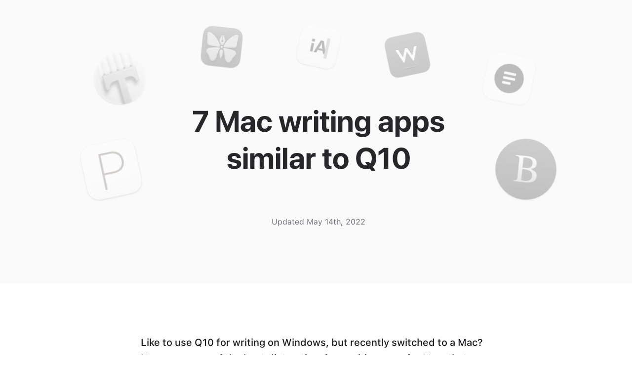

--- FILE ---
content_type: text/html; charset=utf-8
request_url: https://paper.pro/q10-alternative
body_size: 29925
content:
<!doctype html><html lang="en" dir="ltr"><head><meta charset="utf-8"><title>7 Mac Writing Apps Similar to Q10</title><meta name="viewport" content="width=device-width,initial-scale=1"><meta name="application-name" content="Paper"><meta name="apple-mobile-web-app-title" content="Paper"><meta name="apple-itunes-app" content="app-id=1476984841"><meta name="author" content="Mihhail Lapushkin"><meta name="description" content="Like to use Q10 for writing on Windows, but recently switched to a Mac? Here are some of the best distraction-free writing apps for Mac, that are similar to Q10."><link rel="home" href="https://paper.pro/"><link rel="canonical" href="https://paper.pro/q10-alternative"><link rel="sitemap" type="application/xml" href="https://paper.pro/sitemap.xml" title="Paper"><link rel="icon" sizes="16x16" type="image/png" href="https://paper.pro/favicon-16.png"><link rel="icon" sizes="32x32" type="image/png" href="https://paper.pro/favicon-32.png"><link rel="icon" sizes="48x48" type="image/png" href="https://paper.pro/favicon-48.png"><link rel="icon" sizes="57x57" type="image/png" href="https://paper.pro/favicon-57.png"><link rel="icon" sizes="64x64" type="image/png" href="https://paper.pro/favicon-64.png"><link rel="icon" sizes="72x72" type="image/png" href="https://paper.pro/favicon-72.png"><link rel="icon" sizes="76x76" type="image/png" href="https://paper.pro/favicon-76.png"><link rel="icon" sizes="96x96" type="image/png" href="https://paper.pro/favicon-96.png"><link rel="icon" sizes="114x114" type="image/png" href="https://paper.pro/favicon-114.png"><link rel="icon" sizes="120x120" type="image/png" href="https://paper.pro/favicon-120.png"><link rel="icon" sizes="128x128" type="image/png" href="https://paper.pro/favicon-128.png"><link rel="icon" sizes="144x144" type="image/png" href="https://paper.pro/favicon-144.png"><link rel="icon" sizes="152x152" type="image/png" href="https://paper.pro/favicon-152.png"><link rel="icon" sizes="167x167" type="image/png" href="https://paper.pro/favicon-167.png"><link rel="icon" sizes="180x180" type="image/png" href="https://paper.pro/favicon-180.png"><link rel="icon" sizes="192x192" type="image/png" href="https://paper.pro/favicon-192.png"><link rel="icon" sizes="256x256" type="image/png" href="https://paper.pro/favicon-256.png"><link rel="icon" sizes="512x512" type="image/png" href="https://paper.pro/favicon-512.png"><link rel="icon" sizes="1024x1024" type="image/png" href="https://paper.pro/favicon-1024.png"><meta property="og:locale" content="en_US"><meta property="og:url" content="https://paper.pro/q10-alternative"><meta property="og:site_name" content="Paper"><meta property="og:title" content="7 Mac Writing Apps Similar to Q10"><meta property="og:description" content="Like to use Q10 for writing on Windows, but recently switched to a Mac? Here are some of the best distraction-free writing apps for Mac, that are similar to Q10."><meta property="og:image:width" content="1200"><meta property="og:image:height" content="630"><meta property="og:type" content="article"><meta property="og:image" content="https://paper.pro/45_q10-alternatives.png"><meta property="og:image:secure_url" content="https://paper.pro/45_q10-alternatives.png"><meta property="article:author" content="https://facebook.com/papereditorapp"><meta property="article:publisher" content="https://facebook.com/papereditorapp"><meta property="article:published_time" content="2022-02-07"><meta property="article:modified_time" content="2022-05-14"><meta name="twitter:card" content="summary_large_image"><meta name="twitter:title" content="7 Mac Writing Apps Similar to Q10"><meta name="twitter:description" content="Like to use Q10 for writing on Windows, but recently switched to a Mac? Here are some of the best distraction-free writing apps for Mac, that are similar to Q10."><meta name="twitter:site" content="@papereditorapp"><meta name="twitter:creator" content="@_mihhail"><meta name="twitter:image:width" content="1200"><meta name="twitter:image:height" content="630"><meta name="twitter:image" content="https://paper.pro/45_q10-alternatives.png"><script type="application/ld+json">{ "@context": "https://schema.org", "@graph": [ { "@type": "ImageObject", "@id": "https://paper.pro/icon.png#ImageObject", "url": "https://paper.pro/icon.png", "width": 1024, "height": 1024, "caption": "Paper" }, { "@type": "ImageObject", "@id": "https://paper.pro/45_q10-alternatives.png#ImageObject", "url": "https://paper.pro/45_q10-alternatives.png", "width": 1200, "height": 630, "caption": "7 Mac Writing Apps Similar to Q10" }, { "@type": "Person", "@id": "https://paper.pro/#Person", "name": "Mihhail Lapushkin", "sameAs": [ "https://twitter.com/_mihhail", "https://github.com/mihhail-lapushkin", "https://www.linkedin.com/in/mihhail/" ] }, { "@type": "WebSite", "@id":"https://paper.pro/#WebSite", "url": "https://paper.pro/", "name": "Paper", "headline": "Paper — Writing App for your iPhone, iPad, and Mac", "description": "Super-clean writing space with a lot of configurability that stays out of sight when you don’t need it.", "dateModified": "2026-01-25", "image": { "@id": "https://paper.pro/icon.png#ImageObject" }, "author": { "@id": "https://paper.pro/#Person" }, "inLanguage": "en-US" }, { "@type": "WebPage", "@id":"https://paper.pro/q10-alternative/#WebPage", "mainEntity": { "@id": "https://paper.pro/#WebSite" }, "url": "https://paper.pro/q10-alternative", "name": "7 Mac Writing Apps Similar to Q10", "headline": "7 Mac Writing Apps Similar to Q10", "description": "Like to use Q10 for writing on Windows, but recently switched to a Mac? Here are some of the best distraction-free writing apps for Mac, that are similar to Q10.", "datePublished": "2022-02-07", "dateModified": "2022-05-14", "image": { "@id": "https://paper.pro/45_q10-alternatives.png#ImageObject" }, "author": { "@id": "https://paper.pro/#Person" }, "inLanguage": "en-US" } ,{ "@type": "BlogPosting", "@id":"https://paper.pro/q10-alternative/#BlogPosting", "mainEntity": { "@id": "https://paper.pro/#WebSite" }, "url": "https://paper.pro/q10-alternative", "name": "7 Mac Writing Apps Similar to Q10", "headline": "7 Mac Writing Apps Similar to Q10", "description": "Like to use Q10 for writing on Windows, but recently switched to a Mac? Here are some of the best distraction-free writing apps for Mac, that are similar to Q10.", "datePublished": "2022-02-07", "dateModified": "2022-05-14", "image": { "@id": "https://paper.pro/45_q10-alternatives.png#ImageObject" }, "author": { "@id": "https://paper.pro/#Person" }, "inLanguage": "en-US" } ] }</script><style>@font-face{font-display:swap;font-family:SF Pro Text;font-style:normal;font-weight:400;src:local("☺︎"),url(/SF-Pro-Text-Regular.woff2) format("woff2"),url(/SF-Pro-Text-Regular.otf) format("opentype")}@font-face{font-display:swap;font-family:SF Pro Text;font-style:italic;font-weight:400;src:local("☺︎"),url(/SF-Pro-Text-RegularItalic.otf) format("opentype")}@font-face{font-display:swap;font-family:SF Pro Text;font-style:normal;font-weight:500;src:local("☺︎"),url(/SF-Pro-Text-Medium.woff2) format("woff2"),url(/SF-Pro-Text-Medium.otf) format("opentype")}@font-face{font-display:swap;font-family:SF Pro Text;font-style:italic;font-weight:500;src:local("☺︎"),url(/SF-Pro-Text-MediumItalic.otf) format("opentype")}@font-face{font-display:swap;font-family:SF Pro Text;font-style:normal;font-weight:600;src:local("☺︎"),url(/SF-Pro-Text-Semibold.woff2) format("woff2"),url(/SF-Pro-Text-Semibold.otf) format("opentype")}@font-face{font-display:swap;font-family:SF Pro Text;font-style:italic;font-weight:600;src:local("☺︎"),url(/SF-Pro-Text-SemiboldItalic.otf) format("opentype")}@font-face{font-display:swap;font-family:SF Pro Text;font-style:normal;font-weight:700;src:local("☺︎"),url(/SF-Pro-Text-Bold.woff2) format("woff2"),url(/SF-Pro-Text-Bold.otf) format("opentype")}@font-face{font-display:swap;font-family:SF Pro Text;font-style:italic;font-weight:700;src:local("☺︎"),url(/SF-Pro-Text-BoldItalic.otf) format("opentype")}@font-face{font-display:swap;font-family:SF Pro Text;font-style:normal;font-weight:900;src:local("☺︎"),url(/SF-Pro-Text-Black.otf) format("opentype")}@font-face{font-display:swap;font-family:SF Pro Display;font-style:normal;font-weight:300;src:local("☺︎"),url(/SF-Pro-Display-Light.woff2) format("woff2"),url(/SF-Pro-Display-Light.otf) format("opentype")}@font-face{font-display:swap;font-family:SF Pro Display;font-style:normal;font-weight:600;src:local("☺︎"),url(/SF-Pro-Display-Semibold.woff2) format("woff2"),url(/SF-Pro-Display-Semibold.otf) format("opentype")}@font-face{font-display:swap;font-family:SF Pro Display;font-style:normal;font-weight:700;src:local("☺︎"),url(/SF-Pro-Display-Bold.woff2) format("woff2"),url(/SF-Pro-Display-Bold.otf) format("opentype")}@font-face{font-display:swap;font-family:SF Pro Display;font-style:normal;font-weight:900;src:local("☺︎"),url(/SF-Pro-Display-Black.woff2) format("woff2"),url(/SF-Pro-Display-Black.otf) format("opentype")}@font-face{font-display:swap;font-family:SF Mono;font-style:normal;font-weight:300 800;src:local("☺︎"),url(/SF-Mono.ttf) format("truetype")}@font-face{font-display:swap;font-family:Sweetly Broken;font-style:normal;font-weight:400;src:local("☺︎"),url(/Sweetly-Broken.woff2) format("woff2"),url(/Sweetly-Broken.ttf) format("truetype")}@font-face{font-display:swap;font-family:Inter;font-style:normal;font-weight:500;src:url(https://rsms.me/inter/font-files/Inter-Medium.woff2?v=4.0) format("woff2")}::selection{background-color:rgba(215,63,0,.2)}::-moz-selection{background-color:rgba(215,63,0,.2)}@media (hover:hover) and (pointer:fine){html:not(.safari) body{margin-right:-10px!important}html:not(.safari)::-webkit-scrollbar{width:10px}html:not(.safari)::-webkit-scrollbar-track{background-color:transparent}html:not(.safari)::-webkit-scrollbar-thumb{background-clip:padding-box;background-color:#d73f00;border-left:8px solid transparent}html:not(.safari)::-webkit-scrollbar-thumb:hover{border-left:0}@media (min-width:2000px){html:not(.safari)::-webkit-scrollbar-thumb{border-left:0}}}@media (prefers-color-scheme:dark){::selection{background-color:rgba(190,62,9,.2)}::-moz-selection{background-color:rgba(190,62,9,.2)}::-webkit-scrollbar-thumb{background-color:#be3e09}}

/*! tailwindcss v3.4.0 | MIT License | https://tailwindcss.com*/*,:after,:before{border:0 solid #e5e7eb;box-sizing:border-box}:after,:before{--tw-content:""}:host,html{line-height:1.5;-webkit-text-size-adjust:100%;font-family:SF Pro Text,ui-sans-serif,system-ui,sans-serif,Apple Color Emoji,Segoe UI Emoji,Segoe UI Symbol,Noto Color Emoji;font-feature-settings:normal;font-variation-settings:normal;-moz-tab-size:4;-o-tab-size:4;tab-size:4;-webkit-tap-highlight-color:transparent}body{line-height:inherit;margin:0}hr{border-top-width:1px;color:inherit;height:0}abbr:where([title]){-webkit-text-decoration:underline dotted;text-decoration:underline dotted}h1,h2,h3,h4,h5,h6{font-size:inherit;font-weight:inherit}a{color:inherit;text-decoration:inherit}b,strong{font-weight:bolder}code,kbd,pre,samp{font-family:SF Mono,ui-monospace,SFMono-Regular,Menlo,Monaco,Consolas,Liberation Mono,Courier New,monospace;font-feature-settings:normal;font-size:1em;font-variation-settings:normal}small{font-size:80%}sub,sup{font-size:75%;line-height:0;position:relative;vertical-align:baseline}sub{bottom:-.25em}sup{top:-.5em}table{border-collapse:collapse;border-color:inherit;text-indent:0}button,input,optgroup,select,textarea{color:inherit;font-family:inherit;font-feature-settings:inherit;font-size:100%;font-variation-settings:inherit;font-weight:inherit;line-height:inherit;margin:0;padding:0}button,select{text-transform:none}[type=button],[type=reset],[type=submit],button{-webkit-appearance:button;background-color:transparent;background-image:none}:-moz-focusring{outline:auto}:-moz-ui-invalid{box-shadow:none}progress{vertical-align:baseline}::-webkit-inner-spin-button,::-webkit-outer-spin-button{height:auto}[type=search]{-webkit-appearance:textfield;outline-offset:-2px}::-webkit-search-decoration{-webkit-appearance:none}::-webkit-file-upload-button{-webkit-appearance:button;font:inherit}summary{display:list-item}blockquote,dd,dl,figure,h1,h2,h3,h4,h5,h6,hr,p,pre{margin:0}fieldset{margin:0}fieldset,legend{padding:0}menu,ol,ul{list-style:none;margin:0;padding:0}dialog{padding:0}textarea{resize:vertical}input::-moz-placeholder,textarea::-moz-placeholder{color:#9ca3af;opacity:1}input::placeholder,textarea::placeholder{color:#9ca3af;opacity:1}[role=button],button{cursor:pointer}:disabled{cursor:default}audio,canvas,embed,iframe,img,object,svg,video{display:block;vertical-align:middle}img,video{height:auto;max-width:100%}[hidden]{display:none}*,:after,:before{--tw-border-spacing-x:0;--tw-border-spacing-y:0;--tw-translate-x:0;--tw-translate-y:0;--tw-rotate:0;--tw-skew-x:0;--tw-skew-y:0;--tw-scale-x:1;--tw-scale-y:1;--tw-pan-x: ;--tw-pan-y: ;--tw-pinch-zoom: ;--tw-scroll-snap-strictness:proximity;--tw-gradient-from-position: ;--tw-gradient-via-position: ;--tw-gradient-to-position: ;--tw-ordinal: ;--tw-slashed-zero: ;--tw-numeric-figure: ;--tw-numeric-spacing: ;--tw-numeric-fraction: ;--tw-ring-inset: ;--tw-ring-offset-width:0px;--tw-ring-offset-color:#fff;--tw-ring-color:rgba(59,130,246,.5);--tw-ring-offset-shadow:0 0 #0000;--tw-ring-shadow:0 0 #0000;--tw-shadow:0 0 #0000;--tw-shadow-colored:0 0 #0000;--tw-blur: ;--tw-brightness: ;--tw-contrast: ;--tw-grayscale: ;--tw-hue-rotate: ;--tw-invert: ;--tw-saturate: ;--tw-sepia: ;--tw-drop-shadow: ;--tw-backdrop-blur: ;--tw-backdrop-brightness: ;--tw-backdrop-contrast: ;--tw-backdrop-grayscale: ;--tw-backdrop-hue-rotate: ;--tw-backdrop-invert: ;--tw-backdrop-opacity: ;--tw-backdrop-saturate: ;--tw-backdrop-sepia: }::backdrop{--tw-border-spacing-x:0;--tw-border-spacing-y:0;--tw-translate-x:0;--tw-translate-y:0;--tw-rotate:0;--tw-skew-x:0;--tw-skew-y:0;--tw-scale-x:1;--tw-scale-y:1;--tw-pan-x: ;--tw-pan-y: ;--tw-pinch-zoom: ;--tw-scroll-snap-strictness:proximity;--tw-gradient-from-position: ;--tw-gradient-via-position: ;--tw-gradient-to-position: ;--tw-ordinal: ;--tw-slashed-zero: ;--tw-numeric-figure: ;--tw-numeric-spacing: ;--tw-numeric-fraction: ;--tw-ring-inset: ;--tw-ring-offset-width:0px;--tw-ring-offset-color:#fff;--tw-ring-color:rgba(59,130,246,.5);--tw-ring-offset-shadow:0 0 #0000;--tw-ring-shadow:0 0 #0000;--tw-shadow:0 0 #0000;--tw-shadow-colored:0 0 #0000;--tw-blur: ;--tw-brightness: ;--tw-contrast: ;--tw-grayscale: ;--tw-hue-rotate: ;--tw-invert: ;--tw-saturate: ;--tw-sepia: ;--tw-drop-shadow: ;--tw-backdrop-blur: ;--tw-backdrop-brightness: ;--tw-backdrop-contrast: ;--tw-backdrop-grayscale: ;--tw-backdrop-hue-rotate: ;--tw-backdrop-invert: ;--tw-backdrop-opacity: ;--tw-backdrop-saturate: ;--tw-backdrop-sepia: }.container{width:100%}@media (min-width:640px){.container{max-width:640px}}@media (min-width:768px){.container{max-width:768px}}@media (min-width:1024px){.container{max-width:1024px}}@media (min-width:1280px){.container{max-width:1280px}}@media (min-width:1365px){.container{max-width:1365px}}@media (min-width:1536px){.container{max-width:1536px}}@media (min-width:1920px){.container{max-width:1920px}}@media (min-width:1930px){.container{max-width:1930px}}@media (min-width:2000px){.container{max-width:2000px}}@media (min-width:2300px){.container{max-width:2300px}}.pointer-events-none{pointer-events:none}.visible{visibility:visible}.invisible{visibility:hidden}.fixed{position:fixed}.absolute{position:absolute}.relative{position:relative}.inset-0{inset:0}.inset-x-0{left:0;right:0}.-left-11{left:-2.75rem}.-left-4{left:-1rem}.-left-9{left:-2.25rem}.-left-\[calc\(theme\(spacing\.1\)\*5\.5\)\]{left:-1.375rem}.-right-4{right:-1rem}.-right-6{right:-1.5rem}.-right-9{right:-2.25rem}.bottom-0{bottom:0}.bottom-6{bottom:1.5rem}.bottom-\[0\.5px\]{bottom:.5px}.bottom-\[1px\]{bottom:1px}.bottom-\[3px\]{bottom:3px}.left-0{left:0}.left-1{left:.25rem}.left-1\.5{left:.375rem}.left-10{left:2.5rem}.left-\[0\.5px\]{left:.5px}.right-0{right:0}.right-1{right:.25rem}.right-1\.5{right:.375rem}.right-4{right:1rem}.right-6{right:1.5rem}.top-0{top:0}.top-1\/2{top:50%}.top-8{top:2rem}.top-\[1px\]{top:1px}.top-\[20px\]{top:20px}.z-10{z-index:10}.z-50{z-index:50}.col-span-3{grid-column:span 3/span 3}.m-4{margin:1rem}.-mx-1{margin-left:-.25rem;margin-right:-.25rem}.-mx-12{margin-left:-3rem;margin-right:-3rem}.-mx-\[1px\]{margin-left:-1px;margin-right:-1px}.-my-2{margin-bottom:-.5rem;margin-top:-.5rem}.mx-0{margin-left:0;margin-right:0}.mx-1{margin-left:.25rem;margin-right:.25rem}.mx-2{margin-left:.5rem;margin-right:.5rem}.mx-6{margin-left:1.5rem;margin-right:1.5rem}.mx-8{margin-left:2rem;margin-right:2rem}.mx-auto{margin-left:auto;margin-right:auto}.my-2{margin-bottom:.5rem;margin-top:.5rem}.my-28{margin-bottom:7rem;margin-top:7rem}.my-3{margin-bottom:.75rem;margin-top:.75rem}.my-6{margin-bottom:1.5rem;margin-top:1.5rem}.my-8{margin-bottom:2rem;margin-top:2rem}.\!-ml-2{margin-left:-.5rem!important}.\!-ml-2\.5{margin-left:-.625rem!important}.\!-mr-2{margin-right:-.5rem!important}.\!-mr-2\.5{margin-right:-.625rem!important}.-mb-\[1px\]{margin-bottom:-1px}.-mr-12{margin-right:-3rem}.-mr-3{margin-right:-.75rem}.-mt-16{margin-top:-4rem}.-mt-2{margin-top:-.5rem}.-mt-2\.5{margin-top:-.625rem}.-mt-3{margin-top:-.75rem}.-mt-4{margin-top:-1rem}.mb-10{margin-bottom:2.5rem}.mb-12{margin-bottom:3rem}.mb-14{margin-bottom:3.5rem}.mb-16{margin-bottom:4rem}.mb-20{margin-bottom:5rem}.mb-24{margin-bottom:6rem}.mb-28{margin-bottom:7rem}.mb-3{margin-bottom:.75rem}.mb-4{margin-bottom:1rem}.mb-48{margin-bottom:12rem}.mb-6{margin-bottom:1.5rem}.mb-8{margin-bottom:2rem}.ml-6{margin-left:1.5rem}.ml-8{margin-left:2rem}.mr-1{margin-right:.25rem}.mr-2{margin-right:.5rem}.mr-\[1px\]{margin-right:1px}.mt-1{margin-top:.25rem}.mt-1\.5{margin-top:.375rem}.mt-10{margin-top:2.5rem}.mt-16{margin-top:4rem}.mt-2{margin-top:.5rem}.mt-24{margin-top:6rem}.mt-28{margin-top:7rem}.mt-3{margin-top:.75rem}.mt-4{margin-top:1rem}.mt-40{margin-top:10rem}.mt-5{margin-top:1.25rem}.mt-6{margin-top:1.5rem}.mt-72{margin-top:18rem}.mt-8{margin-top:2rem}.box-content{box-sizing:content-box}.block{display:block}.inline-block{display:inline-block}.inline{display:inline}.flex{display:flex}.inline-flex{display:inline-flex}.table{display:table}.grid{display:grid}.contents{display:contents}.\!hidden{display:none!important}.hidden{display:none}.aspect-square{aspect-ratio:1/1}.size-14{height:3.5rem;width:3.5rem}.size-16{height:4rem;width:4rem}.size-6{height:1.5rem;width:1.5rem}.size-full{height:100%;width:100%}.h-0{height:0}.h-0\.5{height:.125rem}.h-2{height:.5rem}.h-3{height:.75rem}.h-5{height:1.25rem}.h-6{height:1.5rem}.h-8{height:2rem}.h-9{height:2.25rem}.h-\[--section-height\]{height:var(--section-height)}.h-\[0px\]{height:0}.h-\[120px\]{height:120px}.h-\[225px\]{height:225px}.h-\[3px\]{height:3px}.h-\[64px\]{height:64px}.h-full{height:100%}.h-px{height:1px}.min-h-screen{min-height:100vh}.w-1{width:.25rem}.w-1\.5{width:.375rem}.w-24{width:6rem}.w-3{width:.75rem}.w-3\.5{width:.875rem}.w-4{width:1rem}.w-40{width:10rem}.w-48{width:12rem}.w-6{width:1.5rem}.w-64{width:16rem}.w-72{width:18rem}.w-80{width:20rem}.w-\[20px\]{width:20px}.w-\[218px\]{width:218px}.w-\[22px\]{width:22px}.w-\[27px\]{width:27px}.w-\[3px\]{width:3px}.w-\[47\.5px\]{width:47.5px}.w-\[50px\]{width:50px}.w-\[64px\]{width:64px}.w-\[94px\]{width:94px}.w-\[calc\(theme\(width\.1\)\*4\.5\)\]{width:1.125rem}.w-\[calc\(theme\(width\.1\)\*56\)\]{width:14rem}.w-\[calc\(theme\(width\.1\)\*68\)\]{width:17rem}.w-full{width:100%}.w-px{width:1px}.min-w-\[50px\]{min-width:50px}.max-w-2xl{max-width:42rem}.max-w-3xl{max-width:48rem}.max-w-4xl{max-width:56rem}.max-w-md{max-width:28rem}.max-w-screen-md{max-width:768px}.flex-1{flex:1 1 0%}.shrink{flex-shrink:1}.shrink-0{flex-shrink:0}.table-fixed{table-layout:fixed}.origin-bottom-right{transform-origin:bottom right}.origin-top-right{transform-origin:top right}.-translate-x-1{--tw-translate-x:-0.25rem}.-translate-x-1,.-translate-x-10{transform:translate(var(--tw-translate-x),var(--tw-translate-y)) rotate(var(--tw-rotate)) skewX(var(--tw-skew-x)) skewY(var(--tw-skew-y)) scaleX(var(--tw-scale-x)) scaleY(var(--tw-scale-y))}.-translate-x-10{--tw-translate-x:-2.5rem}.-translate-x-12{--tw-translate-x:-3rem}.-translate-x-12,.-translate-x-14{transform:translate(var(--tw-translate-x),var(--tw-translate-y)) rotate(var(--tw-rotate)) skewX(var(--tw-skew-x)) skewY(var(--tw-skew-y)) scaleX(var(--tw-scale-x)) scaleY(var(--tw-scale-y))}.-translate-x-14{--tw-translate-x:-3.5rem}.-translate-x-16{--tw-translate-x:-4rem}.-translate-x-16,.-translate-x-2{transform:translate(var(--tw-translate-x),var(--tw-translate-y)) rotate(var(--tw-rotate)) skewX(var(--tw-skew-x)) skewY(var(--tw-skew-y)) scaleX(var(--tw-scale-x)) scaleY(var(--tw-scale-y))}.-translate-x-2{--tw-translate-x:-0.5rem}.-translate-x-20{--tw-translate-x:-5rem}.-translate-x-20,.-translate-x-24{transform:translate(var(--tw-translate-x),var(--tw-translate-y)) rotate(var(--tw-rotate)) skewX(var(--tw-skew-x)) skewY(var(--tw-skew-y)) scaleX(var(--tw-scale-x)) scaleY(var(--tw-scale-y))}.-translate-x-24{--tw-translate-x:-6rem}.-translate-x-28{--tw-translate-x:-7rem}.-translate-x-28,.-translate-x-3{transform:translate(var(--tw-translate-x),var(--tw-translate-y)) rotate(var(--tw-rotate)) skewX(var(--tw-skew-x)) skewY(var(--tw-skew-y)) scaleX(var(--tw-scale-x)) scaleY(var(--tw-scale-y))}.-translate-x-3{--tw-translate-x:-0.75rem}.-translate-x-32{--tw-translate-x:-8rem}.-translate-x-32,.-translate-x-36{transform:translate(var(--tw-translate-x),var(--tw-translate-y)) rotate(var(--tw-rotate)) skewX(var(--tw-skew-x)) skewY(var(--tw-skew-y)) scaleX(var(--tw-scale-x)) scaleY(var(--tw-scale-y))}.-translate-x-36{--tw-translate-x:-9rem}.-translate-x-4{--tw-translate-x:-1rem}.-translate-x-4,.-translate-x-40{transform:translate(var(--tw-translate-x),var(--tw-translate-y)) rotate(var(--tw-rotate)) skewX(var(--tw-skew-x)) skewY(var(--tw-skew-y)) scaleX(var(--tw-scale-x)) scaleY(var(--tw-scale-y))}.-translate-x-40{--tw-translate-x:-10rem}.-translate-x-44{--tw-translate-x:-11rem}.-translate-x-44,.-translate-x-48{transform:translate(var(--tw-translate-x),var(--tw-translate-y)) rotate(var(--tw-rotate)) skewX(var(--tw-skew-x)) skewY(var(--tw-skew-y)) scaleX(var(--tw-scale-x)) scaleY(var(--tw-scale-y))}.-translate-x-48{--tw-translate-x:-12rem}.-translate-x-5{--tw-translate-x:-1.25rem}.-translate-x-5,.-translate-x-52{transform:translate(var(--tw-translate-x),var(--tw-translate-y)) rotate(var(--tw-rotate)) skewX(var(--tw-skew-x)) skewY(var(--tw-skew-y)) scaleX(var(--tw-scale-x)) scaleY(var(--tw-scale-y))}.-translate-x-52{--tw-translate-x:-13rem}.-translate-x-56{--tw-translate-x:-14rem}.-translate-x-56,.-translate-x-6{transform:translate(var(--tw-translate-x),var(--tw-translate-y)) rotate(var(--tw-rotate)) skewX(var(--tw-skew-x)) skewY(var(--tw-skew-y)) scaleX(var(--tw-scale-x)) scaleY(var(--tw-scale-y))}.-translate-x-6{--tw-translate-x:-1.5rem}.-translate-x-60{--tw-translate-x:-15rem}.-translate-x-60,.-translate-x-64{transform:translate(var(--tw-translate-x),var(--tw-translate-y)) rotate(var(--tw-rotate)) skewX(var(--tw-skew-x)) skewY(var(--tw-skew-y)) scaleX(var(--tw-scale-x)) scaleY(var(--tw-scale-y))}.-translate-x-64{--tw-translate-x:-16rem}.-translate-x-7{--tw-translate-x:-1.75rem}.-translate-x-7,.-translate-x-72{transform:translate(var(--tw-translate-x),var(--tw-translate-y)) rotate(var(--tw-rotate)) skewX(var(--tw-skew-x)) skewY(var(--tw-skew-y)) scaleX(var(--tw-scale-x)) scaleY(var(--tw-scale-y))}.-translate-x-72{--tw-translate-x:-18rem}.-translate-x-8{--tw-translate-x:-2rem}.-translate-x-8,.-translate-x-80{transform:translate(var(--tw-translate-x),var(--tw-translate-y)) rotate(var(--tw-rotate)) skewX(var(--tw-skew-x)) skewY(var(--tw-skew-y)) scaleX(var(--tw-scale-x)) scaleY(var(--tw-scale-y))}.-translate-x-80{--tw-translate-x:-20rem}.-translate-x-9{--tw-translate-x:-2.25rem}.-translate-x-9,.-translate-x-\[calc\(100\%\+theme\(spacing\.10\)\)\]{transform:translate(var(--tw-translate-x),var(--tw-translate-y)) rotate(var(--tw-rotate)) skewX(var(--tw-skew-x)) skewY(var(--tw-skew-y)) scaleX(var(--tw-scale-x)) scaleY(var(--tw-scale-y))}.-translate-x-\[calc\(100\%\+theme\(spacing\.10\)\)\]{--tw-translate-x:calc(-100% + -2.5rem)}.-translate-x-full{--tw-translate-x:-100%}.-translate-x-full,.-translate-y-1\/2{transform:translate(var(--tw-translate-x),var(--tw-translate-y)) rotate(var(--tw-rotate)) skewX(var(--tw-skew-x)) skewY(var(--tw-skew-y)) scaleX(var(--tw-scale-x)) scaleY(var(--tw-scale-y))}.-translate-y-1\/2{--tw-translate-y:-50%}.-translate-y-2{--tw-translate-y:-0.5rem}.-translate-y-2,.-translate-y-28{transform:translate(var(--tw-translate-x),var(--tw-translate-y)) rotate(var(--tw-rotate)) skewX(var(--tw-skew-x)) skewY(var(--tw-skew-y)) scaleX(var(--tw-scale-x)) scaleY(var(--tw-scale-y))}.-translate-y-28{--tw-translate-y:-7rem}.-translate-y-3{--tw-translate-y:-0.75rem}.-translate-y-3,.-translate-y-32{transform:translate(var(--tw-translate-x),var(--tw-translate-y)) rotate(var(--tw-rotate)) skewX(var(--tw-skew-x)) skewY(var(--tw-skew-y)) scaleX(var(--tw-scale-x)) scaleY(var(--tw-scale-y))}.-translate-y-32{--tw-translate-y:-8rem}.-translate-y-36{--tw-translate-y:-9rem}.-translate-y-36,.-translate-y-40{transform:translate(var(--tw-translate-x),var(--tw-translate-y)) rotate(var(--tw-rotate)) skewX(var(--tw-skew-x)) skewY(var(--tw-skew-y)) scaleX(var(--tw-scale-x)) scaleY(var(--tw-scale-y))}.-translate-y-40{--tw-translate-y:-10rem}.-translate-y-44{--tw-translate-y:-11rem}.-translate-y-44,.-translate-y-48{transform:translate(var(--tw-translate-x),var(--tw-translate-y)) rotate(var(--tw-rotate)) skewX(var(--tw-skew-x)) skewY(var(--tw-skew-y)) scaleX(var(--tw-scale-x)) scaleY(var(--tw-scale-y))}.-translate-y-48{--tw-translate-y:-12rem}.-translate-y-5{--tw-translate-y:-1.25rem}.-translate-y-5,.-translate-y-52{transform:translate(var(--tw-translate-x),var(--tw-translate-y)) rotate(var(--tw-rotate)) skewX(var(--tw-skew-x)) skewY(var(--tw-skew-y)) scaleX(var(--tw-scale-x)) scaleY(var(--tw-scale-y))}.-translate-y-52{--tw-translate-y:-13rem}.-translate-y-96{--tw-translate-y:-24rem}.-translate-y-96,.-translate-y-\[0\.5em\]{transform:translate(var(--tw-translate-x),var(--tw-translate-y)) rotate(var(--tw-rotate)) skewX(var(--tw-skew-x)) skewY(var(--tw-skew-y)) scaleX(var(--tw-scale-x)) scaleY(var(--tw-scale-y))}.-translate-y-\[0\.5em\]{--tw-translate-y:-0.5em}.-translate-y-\[1em\]{--tw-translate-y:-1em}.-translate-y-\[1em\],.-translate-y-\[calc\(1em\/18\*2\)\]{transform:translate(var(--tw-translate-x),var(--tw-translate-y)) rotate(var(--tw-rotate)) skewX(var(--tw-skew-x)) skewY(var(--tw-skew-y)) scaleX(var(--tw-scale-x)) scaleY(var(--tw-scale-y))}.-translate-y-\[calc\(1em\/18\*2\)\]{--tw-translate-y:-0.11111em}.-translate-y-\[calc\(1em\/18\*4\)\]{--tw-translate-y:-0.22222em}.-translate-y-\[calc\(1em\/18\*4\)\],.translate-x-1{transform:translate(var(--tw-translate-x),var(--tw-translate-y)) rotate(var(--tw-rotate)) skewX(var(--tw-skew-x)) skewY(var(--tw-skew-y)) scaleX(var(--tw-scale-x)) scaleY(var(--tw-scale-y))}.translate-x-1{--tw-translate-x:0.25rem}.translate-x-10{--tw-translate-x:2.5rem}.translate-x-10,.translate-x-12{transform:translate(var(--tw-translate-x),var(--tw-translate-y)) rotate(var(--tw-rotate)) skewX(var(--tw-skew-x)) skewY(var(--tw-skew-y)) scaleX(var(--tw-scale-x)) scaleY(var(--tw-scale-y))}.translate-x-12{--tw-translate-x:3rem}.translate-x-14{--tw-translate-x:3.5rem}.translate-x-14,.translate-x-16{transform:translate(var(--tw-translate-x),var(--tw-translate-y)) rotate(var(--tw-rotate)) skewX(var(--tw-skew-x)) skewY(var(--tw-skew-y)) scaleX(var(--tw-scale-x)) scaleY(var(--tw-scale-y))}.translate-x-16{--tw-translate-x:4rem}.translate-x-2{--tw-translate-x:0.5rem}.translate-x-2,.translate-x-20{transform:translate(var(--tw-translate-x),var(--tw-translate-y)) rotate(var(--tw-rotate)) skewX(var(--tw-skew-x)) skewY(var(--tw-skew-y)) scaleX(var(--tw-scale-x)) scaleY(var(--tw-scale-y))}.translate-x-20{--tw-translate-x:5rem}.translate-x-24{--tw-translate-x:6rem}.translate-x-24,.translate-x-28{transform:translate(var(--tw-translate-x),var(--tw-translate-y)) rotate(var(--tw-rotate)) skewX(var(--tw-skew-x)) skewY(var(--tw-skew-y)) scaleX(var(--tw-scale-x)) scaleY(var(--tw-scale-y))}.translate-x-28{--tw-translate-x:7rem}.translate-x-3{--tw-translate-x:0.75rem}.translate-x-3,.translate-x-32{transform:translate(var(--tw-translate-x),var(--tw-translate-y)) rotate(var(--tw-rotate)) skewX(var(--tw-skew-x)) skewY(var(--tw-skew-y)) scaleX(var(--tw-scale-x)) scaleY(var(--tw-scale-y))}.translate-x-32{--tw-translate-x:8rem}.translate-x-36{--tw-translate-x:9rem}.translate-x-36,.translate-x-4{transform:translate(var(--tw-translate-x),var(--tw-translate-y)) rotate(var(--tw-rotate)) skewX(var(--tw-skew-x)) skewY(var(--tw-skew-y)) scaleX(var(--tw-scale-x)) scaleY(var(--tw-scale-y))}.translate-x-4{--tw-translate-x:1rem}.translate-x-40{--tw-translate-x:10rem}.translate-x-40,.translate-x-44{transform:translate(var(--tw-translate-x),var(--tw-translate-y)) rotate(var(--tw-rotate)) skewX(var(--tw-skew-x)) skewY(var(--tw-skew-y)) scaleX(var(--tw-scale-x)) scaleY(var(--tw-scale-y))}.translate-x-44{--tw-translate-x:11rem}.translate-x-48{--tw-translate-x:12rem}.translate-x-48,.translate-x-5{transform:translate(var(--tw-translate-x),var(--tw-translate-y)) rotate(var(--tw-rotate)) skewX(var(--tw-skew-x)) skewY(var(--tw-skew-y)) scaleX(var(--tw-scale-x)) scaleY(var(--tw-scale-y))}.translate-x-5{--tw-translate-x:1.25rem}.translate-x-52{--tw-translate-x:13rem}.translate-x-52,.translate-x-56{transform:translate(var(--tw-translate-x),var(--tw-translate-y)) rotate(var(--tw-rotate)) skewX(var(--tw-skew-x)) skewY(var(--tw-skew-y)) scaleX(var(--tw-scale-x)) scaleY(var(--tw-scale-y))}.translate-x-56{--tw-translate-x:14rem}.translate-x-6{--tw-translate-x:1.5rem}.translate-x-6,.translate-x-60{transform:translate(var(--tw-translate-x),var(--tw-translate-y)) rotate(var(--tw-rotate)) skewX(var(--tw-skew-x)) skewY(var(--tw-skew-y)) scaleX(var(--tw-scale-x)) scaleY(var(--tw-scale-y))}.translate-x-60{--tw-translate-x:15rem}.translate-x-64{--tw-translate-x:16rem}.translate-x-64,.translate-x-7{transform:translate(var(--tw-translate-x),var(--tw-translate-y)) rotate(var(--tw-rotate)) skewX(var(--tw-skew-x)) skewY(var(--tw-skew-y)) scaleX(var(--tw-scale-x)) scaleY(var(--tw-scale-y))}.translate-x-7{--tw-translate-x:1.75rem}.translate-x-72{--tw-translate-x:18rem}.translate-x-72,.translate-x-8{transform:translate(var(--tw-translate-x),var(--tw-translate-y)) rotate(var(--tw-rotate)) skewX(var(--tw-skew-x)) skewY(var(--tw-skew-y)) scaleX(var(--tw-scale-x)) scaleY(var(--tw-scale-y))}.translate-x-8{--tw-translate-x:2rem}.translate-x-80{--tw-translate-x:20rem}.translate-x-80,.translate-x-9{transform:translate(var(--tw-translate-x),var(--tw-translate-y)) rotate(var(--tw-rotate)) skewX(var(--tw-skew-x)) skewY(var(--tw-skew-y)) scaleX(var(--tw-scale-x)) scaleY(var(--tw-scale-y))}.translate-x-9{--tw-translate-x:2.25rem}.translate-x-\[calc\(\(\(100vw-theme\(screens\.md\)\)\/2\+100\%-max\(\(100vw-theme\(screens\.2xl\)\)\/2\2c 0px\)\)\/2\)\]{--tw-translate-x:calc(((100vw - 768px)/2 + 100% - max((100vw - 1536px) / 2,0px))/2)}.translate-x-\[calc\(\(\(100vw-theme\(screens\.md\)\)\/2\+100\%-max\(\(100vw-theme\(screens\.2xl\)\)\/2\2c 0px\)\)\/2\)\],.translate-x-full{transform:translate(var(--tw-translate-x),var(--tw-translate-y)) rotate(var(--tw-rotate)) skewX(var(--tw-skew-x)) skewY(var(--tw-skew-y)) scaleX(var(--tw-scale-x)) scaleY(var(--tw-scale-y))}.translate-x-full{--tw-translate-x:100%}.translate-y-1{--tw-translate-y:0.25rem}.translate-y-1,.translate-y-10{transform:translate(var(--tw-translate-x),var(--tw-translate-y)) rotate(var(--tw-rotate)) skewX(var(--tw-skew-x)) skewY(var(--tw-skew-y)) scaleX(var(--tw-scale-x)) scaleY(var(--tw-scale-y))}.translate-y-10{--tw-translate-y:2.5rem}.translate-y-14{--tw-translate-y:3.5rem}.translate-y-14,.translate-y-3{transform:translate(var(--tw-translate-x),var(--tw-translate-y)) rotate(var(--tw-rotate)) skewX(var(--tw-skew-x)) skewY(var(--tw-skew-y)) scaleX(var(--tw-scale-x)) scaleY(var(--tw-scale-y))}.translate-y-3{--tw-translate-y:0.75rem}.translate-y-4{--tw-translate-y:1rem}.translate-y-4,.translate-y-5{transform:translate(var(--tw-translate-x),var(--tw-translate-y)) rotate(var(--tw-rotate)) skewX(var(--tw-skew-x)) skewY(var(--tw-skew-y)) scaleX(var(--tw-scale-x)) scaleY(var(--tw-scale-y))}.translate-y-5{--tw-translate-y:1.25rem}.translate-y-6{--tw-translate-y:1.5rem}.translate-y-6,.translate-y-8{transform:translate(var(--tw-translate-x),var(--tw-translate-y)) rotate(var(--tw-rotate)) skewX(var(--tw-skew-x)) skewY(var(--tw-skew-y)) scaleX(var(--tw-scale-x)) scaleY(var(--tw-scale-y))}.translate-y-8{--tw-translate-y:2rem}.translate-y-\[0\.5em\]{--tw-translate-y:0.5em}.translate-y-\[0\.5em\],.translate-y-\[1em\]{transform:translate(var(--tw-translate-x),var(--tw-translate-y)) rotate(var(--tw-rotate)) skewX(var(--tw-skew-x)) skewY(var(--tw-skew-y)) scaleX(var(--tw-scale-x)) scaleY(var(--tw-scale-y))}.translate-y-\[1em\]{--tw-translate-y:1em}.translate-y-\[calc\(1em\/18\*2\)\]{--tw-translate-y:0.11111em}.translate-y-\[calc\(1em\/18\*2\)\],.translate-y-\[calc\(1em\/18\*4\)\]{transform:translate(var(--tw-translate-x),var(--tw-translate-y)) rotate(var(--tw-rotate)) skewX(var(--tw-skew-x)) skewY(var(--tw-skew-y)) scaleX(var(--tw-scale-x)) scaleY(var(--tw-scale-y))}.translate-y-\[calc\(1em\/18\*4\)\]{--tw-translate-y:0.22222em}.-rotate-10{--tw-rotate:-10deg}.-rotate-10,.-rotate-12{transform:translate(var(--tw-translate-x),var(--tw-translate-y)) rotate(var(--tw-rotate)) skewX(var(--tw-skew-x)) skewY(var(--tw-skew-y)) scaleX(var(--tw-scale-x)) scaleY(var(--tw-scale-y))}.-rotate-12{--tw-rotate:-12deg}.-rotate-14{--tw-rotate:-14deg}.-rotate-14,.-rotate-16{transform:translate(var(--tw-translate-x),var(--tw-translate-y)) rotate(var(--tw-rotate)) skewX(var(--tw-skew-x)) skewY(var(--tw-skew-y)) scaleX(var(--tw-scale-x)) scaleY(var(--tw-scale-y))}.-rotate-16{--tw-rotate:-16deg}.-rotate-18{--tw-rotate:-18deg}.-rotate-18,.-rotate-3{transform:translate(var(--tw-translate-x),var(--tw-translate-y)) rotate(var(--tw-rotate)) skewX(var(--tw-skew-x)) skewY(var(--tw-skew-y)) scaleX(var(--tw-scale-x)) scaleY(var(--tw-scale-y))}.-rotate-3{--tw-rotate:-3deg}.-rotate-45{--tw-rotate:-45deg}.-rotate-45,.-rotate-6{transform:translate(var(--tw-translate-x),var(--tw-translate-y)) rotate(var(--tw-rotate)) skewX(var(--tw-skew-x)) skewY(var(--tw-skew-y)) scaleX(var(--tw-scale-x)) scaleY(var(--tw-scale-y))}.-rotate-6{--tw-rotate:-6deg}.-rotate-8{--tw-rotate:-8deg}.-rotate-8,.-rotate-90{transform:translate(var(--tw-translate-x),var(--tw-translate-y)) rotate(var(--tw-rotate)) skewX(var(--tw-skew-x)) skewY(var(--tw-skew-y)) scaleX(var(--tw-scale-x)) scaleY(var(--tw-scale-y))}.-rotate-90{--tw-rotate:-90deg}.rotate-10{--tw-rotate:10deg}.rotate-10,.rotate-12{transform:translate(var(--tw-translate-x),var(--tw-translate-y)) rotate(var(--tw-rotate)) skewX(var(--tw-skew-x)) skewY(var(--tw-skew-y)) scaleX(var(--tw-scale-x)) scaleY(var(--tw-scale-y))}.rotate-12{--tw-rotate:12deg}.rotate-14{--tw-rotate:14deg}.rotate-14,.rotate-16{transform:translate(var(--tw-translate-x),var(--tw-translate-y)) rotate(var(--tw-rotate)) skewX(var(--tw-skew-x)) skewY(var(--tw-skew-y)) scaleX(var(--tw-scale-x)) scaleY(var(--tw-scale-y))}.rotate-16{--tw-rotate:16deg}.rotate-18{--tw-rotate:18deg}.rotate-18,.rotate-180{transform:translate(var(--tw-translate-x),var(--tw-translate-y)) rotate(var(--tw-rotate)) skewX(var(--tw-skew-x)) skewY(var(--tw-skew-y)) scaleX(var(--tw-scale-x)) scaleY(var(--tw-scale-y))}.rotate-180{--tw-rotate:180deg}.rotate-3{--tw-rotate:3deg}.rotate-3,.rotate-35{transform:translate(var(--tw-translate-x),var(--tw-translate-y)) rotate(var(--tw-rotate)) skewX(var(--tw-skew-x)) skewY(var(--tw-skew-y)) scaleX(var(--tw-scale-x)) scaleY(var(--tw-scale-y))}.rotate-35{--tw-rotate:35deg}.rotate-45{--tw-rotate:45deg}.rotate-45,.rotate-6{transform:translate(var(--tw-translate-x),var(--tw-translate-y)) rotate(var(--tw-rotate)) skewX(var(--tw-skew-x)) skewY(var(--tw-skew-y)) scaleX(var(--tw-scale-x)) scaleY(var(--tw-scale-y))}.rotate-6{--tw-rotate:6deg}.rotate-8{--tw-rotate:8deg}.rotate-8,.rotate-90{transform:translate(var(--tw-translate-x),var(--tw-translate-y)) rotate(var(--tw-rotate)) skewX(var(--tw-skew-x)) skewY(var(--tw-skew-y)) scaleX(var(--tw-scale-x)) scaleY(var(--tw-scale-y))}.rotate-90{--tw-rotate:90deg}.scale-110{--tw-scale-x:1.1;--tw-scale-y:1.1}.scale-110,.scale-125{transform:translate(var(--tw-translate-x),var(--tw-translate-y)) rotate(var(--tw-rotate)) skewX(var(--tw-skew-x)) skewY(var(--tw-skew-y)) scaleX(var(--tw-scale-x)) scaleY(var(--tw-scale-y))}.scale-125{--tw-scale-x:1.25;--tw-scale-y:1.25}.scale-150{--tw-scale-x:1.5;--tw-scale-y:1.5}.scale-150,.scale-50{transform:translate(var(--tw-translate-x),var(--tw-translate-y)) rotate(var(--tw-rotate)) skewX(var(--tw-skew-x)) skewY(var(--tw-skew-y)) scaleX(var(--tw-scale-x)) scaleY(var(--tw-scale-y))}.scale-50{--tw-scale-x:.5;--tw-scale-y:.5}.scale-75{--tw-scale-x:.75;--tw-scale-y:.75}.scale-75,.scale-90{transform:translate(var(--tw-translate-x),var(--tw-translate-y)) rotate(var(--tw-rotate)) skewX(var(--tw-skew-x)) skewY(var(--tw-skew-y)) scaleX(var(--tw-scale-x)) scaleY(var(--tw-scale-y))}.scale-90{--tw-scale-x:.9;--tw-scale-y:.9}.scale-95{--tw-scale-x:.95;--tw-scale-y:.95}.scale-95,.scale-\[0\.4\]{transform:translate(var(--tw-translate-x),var(--tw-translate-y)) rotate(var(--tw-rotate)) skewX(var(--tw-skew-x)) skewY(var(--tw-skew-y)) scaleX(var(--tw-scale-x)) scaleY(var(--tw-scale-y))}.scale-\[0\.4\]{--tw-scale-x:0.4;--tw-scale-y:0.4}.scale-\[0\.5\]{--tw-scale-x:0.5;--tw-scale-y:0.5}.scale-\[0\.5\],.scale-\[0\.6\]{transform:translate(var(--tw-translate-x),var(--tw-translate-y)) rotate(var(--tw-rotate)) skewX(var(--tw-skew-x)) skewY(var(--tw-skew-y)) scaleX(var(--tw-scale-x)) scaleY(var(--tw-scale-y))}.scale-\[0\.6\]{--tw-scale-x:0.6;--tw-scale-y:0.6}.scale-\[0\.7\]{--tw-scale-x:0.7;--tw-scale-y:0.7}.scale-\[0\.7\],.scale-\[0\.8\]{transform:translate(var(--tw-translate-x),var(--tw-translate-y)) rotate(var(--tw-rotate)) skewX(var(--tw-skew-x)) skewY(var(--tw-skew-y)) scaleX(var(--tw-scale-x)) scaleY(var(--tw-scale-y))}.scale-\[0\.8\]{--tw-scale-x:0.8;--tw-scale-y:0.8}.transform{transform:translate(var(--tw-translate-x),var(--tw-translate-y)) rotate(var(--tw-rotate)) skewX(var(--tw-skew-x)) skewY(var(--tw-skew-y)) scaleX(var(--tw-scale-x)) scaleY(var(--tw-scale-y))}.transform-gpu{transform:translate3d(var(--tw-translate-x),var(--tw-translate-y),0) rotate(var(--tw-rotate)) skewX(var(--tw-skew-x)) skewY(var(--tw-skew-y)) scaleX(var(--tw-scale-x)) scaleY(var(--tw-scale-y))}.cursor-default{cursor:default}.select-none{-webkit-user-select:none;-moz-user-select:none;user-select:none}.resize{resize:both}.list-decimal{list-style-type:decimal}.list-disc{list-style-type:disc}.appearance-none{-webkit-appearance:none;-moz-appearance:none;appearance:none}.grid-cols-2{grid-template-columns:repeat(2,minmax(0,1fr))}.grid-cols-\[1fr_1px_1fr\]{grid-template-columns:1fr 1px 1fr}.flex-col{flex-direction:column}.items-start{align-items:flex-start}.items-end{align-items:flex-end}.items-center{align-items:center}.justify-end{justify-content:flex-end}.justify-center{justify-content:center}.justify-between{justify-content:space-between}.gap-1{gap:.25rem}.gap-1\.5{gap:.375rem}.gap-10{gap:2.5rem}.gap-12{gap:3rem}.gap-14{gap:3.5rem}.gap-16{gap:4rem}.gap-2{gap:.5rem}.gap-2\.5{gap:.625rem}.gap-24{gap:6rem}.gap-3{gap:.75rem}.gap-4{gap:1rem}.gap-6{gap:1.5rem}.gap-8{gap:2rem}.self-center{align-self:center}.overflow-hidden{overflow:hidden}.overflow-x-hidden{overflow-x:hidden}.overflow-y-scroll{overflow-y:scroll}.overscroll-contain{overscroll-behavior:contain}.truncate{overflow:hidden;text-overflow:ellipsis;white-space:nowrap}.text-clip{text-overflow:clip}.whitespace-nowrap{white-space:nowrap}.break-all{word-break:break-all}.rounded{border-radius:.25rem}.rounded-2xl{border-radius:1rem}.rounded-3xl{border-radius:1.5rem}.rounded-full{border-radius:9999px}.rounded-lg{border-radius:.5rem}.rounded-md{border-radius:.375rem}.rounded-xl{border-radius:.75rem}.rounded-r-full{border-bottom-right-radius:9999px;border-top-right-radius:9999px}.rounded-bl{border-bottom-left-radius:.25rem}.rounded-br{border-bottom-right-radius:.25rem}.rounded-tl{border-top-left-radius:.25rem}.rounded-tr{border-top-right-radius:.25rem}.border{border-width:1px}.border-x{border-left-width:1px;border-right-width:1px}.border-x-2{border-left-width:2px;border-right-width:2px}.border-y-2{border-bottom-width:2px;border-top-width:2px}.\!border-l-0{border-left-width:0!important}.\!border-r{border-right-width:1px!important}.border-b{border-bottom-width:1px}.border-b-2{border-bottom-width:2px}.border-r{border-right-width:1px}.border-t-2{border-top-width:2px}.border-dashed{border-style:dashed}.border-amber-400{--tw-border-opacity:1;border-color:rgb(251 191 36/var(--tw-border-opacity))}.border-gray-200{--tw-border-opacity:1;border-color:rgb(229 231 235/var(--tw-border-opacity))}.border-gray-300{--tw-border-opacity:1;border-color:rgb(209 213 219/var(--tw-border-opacity))}.border-gray-900\/\[0\.07\]{border-color:rgba(17,24,39,.07)}.border-zinc-200{--tw-border-opacity:1;border-color:rgb(228 228 231/var(--tw-border-opacity))}.border-zinc-300{--tw-border-opacity:1;border-color:rgb(212 212 216/var(--tw-border-opacity))}.border-b-transparent{border-bottom-color:transparent}.border-t-transparent{border-top-color:transparent}.bg-accent-light{--tw-bg-opacity:1;background-color:rgb(215 63 0/var(--tw-bg-opacity))}.bg-amber-100{--tw-bg-opacity:1;background-color:rgb(254 243 199/var(--tw-bg-opacity))}.bg-appBackground-light{--tw-bg-opacity:1;background-color:rgb(253 253 253/var(--tw-bg-opacity))}.bg-appWindowRim-light{--tw-bg-opacity:1;background-color:rgb(203 203 203/var(--tw-bg-opacity))}.bg-black{--tw-bg-opacity:1;background-color:rgb(0 0 0/var(--tw-bg-opacity))}.bg-gray-300{--tw-bg-opacity:1;background-color:rgb(209 213 219/var(--tw-bg-opacity))}.bg-green-600{--tw-bg-opacity:1;background-color:rgb(22 163 74/var(--tw-bg-opacity))}.bg-lime-100{--tw-bg-opacity:1;background-color:rgb(236 252 203/var(--tw-bg-opacity))}.bg-sky-500\/15{background-color:rgba(14,165,233,.15)}.bg-slate-100{--tw-bg-opacity:1;background-color:rgb(241 245 249/var(--tw-bg-opacity))}.bg-slate-200{--tw-bg-opacity:1;background-color:rgb(226 232 240/var(--tw-bg-opacity))}.bg-white{--tw-bg-opacity:1;background-color:rgb(255 255 255/var(--tw-bg-opacity))}.bg-yellow-200{--tw-bg-opacity:1;background-color:rgb(254 240 138/var(--tw-bg-opacity))}.bg-zinc-100{--tw-bg-opacity:1;background-color:rgb(244 244 245/var(--tw-bg-opacity))}.bg-zinc-200{--tw-bg-opacity:1;background-color:rgb(228 228 231/var(--tw-bg-opacity))}.bg-zinc-200\/70{background-color:hsla(240,6%,90%,.7)}.bg-zinc-50{--tw-bg-opacity:1;background-color:rgb(250 250 250/var(--tw-bg-opacity))}.bg-gradient-to-b{background-image:linear-gradient(to bottom,var(--tw-gradient-stops))}.bg-gradient-to-t{background-image:linear-gradient(to top,var(--tw-gradient-stops))}.from-lime-50{--tw-gradient-from:#f7fee7 var(--tw-gradient-from-position);--tw-gradient-to:hsla(78,92%,95%,0) var(--tw-gradient-to-position);--tw-gradient-stops:var(--tw-gradient-from),var(--tw-gradient-to)}.from-pink-50{--tw-gradient-from:#fdf2f8 var(--tw-gradient-from-position);--tw-gradient-to:rgba(253,242,248,0) var(--tw-gradient-to-position);--tw-gradient-stops:var(--tw-gradient-from),var(--tw-gradient-to)}.from-sky-50{--tw-gradient-from:#f0f9ff var(--tw-gradient-from-position);--tw-gradient-to:rgba(240,249,255,0) var(--tw-gradient-to-position);--tw-gradient-stops:var(--tw-gradient-from),var(--tw-gradient-to)}.from-slate-200\/20{--tw-gradient-from:rgba(226,232,240,.2) var(--tw-gradient-from-position);--tw-gradient-to:rgba(226,232,240,0) var(--tw-gradient-to-position);--tw-gradient-stops:var(--tw-gradient-from),var(--tw-gradient-to)}.from-slate-50\/50{--tw-gradient-from:rgba(248,250,252,.5) var(--tw-gradient-from-position);--tw-gradient-to:rgba(248,250,252,0) var(--tw-gradient-to-position);--tw-gradient-stops:var(--tw-gradient-from),var(--tw-gradient-to)}.from-zinc-100{--tw-gradient-from:#f4f4f5 var(--tw-gradient-from-position);--tw-gradient-to:hsla(240,5%,96%,0) var(--tw-gradient-to-position);--tw-gradient-stops:var(--tw-gradient-from),var(--tw-gradient-to)}.from-zinc-50{--tw-gradient-from:#fafafa var(--tw-gradient-from-position);--tw-gradient-to:hsla(0,0%,98%,0) var(--tw-gradient-to-position);--tw-gradient-stops:var(--tw-gradient-from),var(--tw-gradient-to)}.from-zinc-600{--tw-gradient-from:#52525b var(--tw-gradient-from-position);--tw-gradient-to:rgba(82,82,91,0) var(--tw-gradient-to-position);--tw-gradient-stops:var(--tw-gradient-from),var(--tw-gradient-to)}.from-zinc-700{--tw-gradient-from:#3f3f46 var(--tw-gradient-from-position);--tw-gradient-to:rgba(63,63,70,0) var(--tw-gradient-to-position);--tw-gradient-stops:var(--tw-gradient-from),var(--tw-gradient-to)}.from-zinc-900{--tw-gradient-from:#18181b var(--tw-gradient-from-position);--tw-gradient-to:rgba(24,24,27,0) var(--tw-gradient-to-position);--tw-gradient-stops:var(--tw-gradient-from),var(--tw-gradient-to)}.to-lime-100{--tw-gradient-to:#ecfccb var(--tw-gradient-to-position)}.to-pink-100{--tw-gradient-to:#fce7f3 var(--tw-gradient-to-position)}.to-sky-100{--tw-gradient-to:#e0f2fe var(--tw-gradient-to-position)}.to-slate-200\/30{--tw-gradient-to:rgba(226,232,240,.3) var(--tw-gradient-to-position)}.to-slate-50{--tw-gradient-to:#f8fafc var(--tw-gradient-to-position)}.to-zinc-100{--tw-gradient-to:#f4f4f5 var(--tw-gradient-to-position)}.to-zinc-200{--tw-gradient-to:#e4e4e7 var(--tw-gradient-to-position)}.to-zinc-50\/0{--tw-gradient-to:hsla(0,0%,98%,0) var(--tw-gradient-to-position)}.to-zinc-700{--tw-gradient-to:#3f3f46 var(--tw-gradient-to-position)}.to-zinc-800{--tw-gradient-to:#27272a var(--tw-gradient-to-position)}.to-zinc-950{--tw-gradient-to:#09090b var(--tw-gradient-to-position)}.bg-contain{background-size:contain}.bg-clip-text{-webkit-background-clip:text;background-clip:text}.p-10{padding:2.5rem}.p-2{padding:.5rem}.p-3{padding:.75rem}.p-6{padding:1.5rem}.p-\[1px\]{padding:1px}.p-\[6px\]{padding:6px}.px-1{padding-left:.25rem;padding-right:.25rem}.px-1\.5{padding-left:.375rem;padding-right:.375rem}.px-10{padding-left:2.5rem;padding-right:2.5rem}.px-12{padding-left:3rem;padding-right:3rem}.px-2{padding-left:.5rem;padding-right:.5rem}.px-3{padding-left:.75rem;padding-right:.75rem}.px-4{padding-left:1rem;padding-right:1rem}.px-6{padding-left:1.5rem;padding-right:1.5rem}.px-8{padding-left:2rem;padding-right:2rem}.py-0{padding-bottom:0;padding-top:0}.py-0\.5{padding-bottom:.125rem;padding-top:.125rem}.py-1{padding-bottom:.25rem;padding-top:.25rem}.py-1\.5{padding-bottom:.375rem;padding-top:.375rem}.py-10{padding-bottom:2.5rem;padding-top:2.5rem}.py-16{padding-bottom:4rem;padding-top:4rem}.py-2{padding-bottom:.5rem;padding-top:.5rem}.py-4{padding-bottom:1rem;padding-top:1rem}.py-6{padding-bottom:1.5rem;padding-top:1.5rem}.py-8{padding-bottom:2rem;padding-top:2rem}.py-\[40vh\]{padding-bottom:40vh;padding-top:40vh}.pb-10{padding-bottom:2.5rem}.pb-60{padding-bottom:15rem}.pb-8{padding-bottom:2rem}.pl-20{padding-left:5rem}.pl-3{padding-left:.75rem}.pl-4{padding-left:1rem}.pl-8{padding-left:2rem}.pl-\[79px\]{padding-left:79px}.pr-12{padding-right:3rem}.pr-4{padding-right:1rem}.pt-12{padding-top:3rem}.pt-28{padding-top:7rem}.pt-8{padding-top:2rem}.text-left{text-align:left}.text-center{text-align:center}.text-right{text-align:right}.text-justify{text-align:justify}.indent-4{text-indent:1rem}.font-big{font-family:SF Pro Display,ui-sans-serif,system-ui,sans-serif,Apple Color Emoji,Segoe UI Emoji,Segoe UI Symbol,Noto Color Emoji}.font-liga{font-family:Inter,ui-sans-serif,system-ui,sans-serif,Apple Color Emoji,Segoe UI Emoji,Segoe UI Symbol,Noto Color Emoji}.font-mono{font-family:SF Mono,ui-monospace,SFMono-Regular,Menlo,Monaco,Consolas,Liberation Mono,Courier New,monospace}.font-sans{font-family:SF Pro Text,ui-sans-serif,system-ui,sans-serif,Apple Color Emoji,Segoe UI Emoji,Segoe UI Symbol,Noto Color Emoji}.text-2xl{font-size:1.5rem;line-height:2rem}.text-3xl{font-size:1.875rem;line-height:2.25rem}.text-4xl{font-size:2.25rem;line-height:2.5rem}.text-5xl{font-size:3rem;line-height:1}.text-7xl{font-size:4.5rem;line-height:1}.text-8xl{font-size:6rem;line-height:1}.text-\[10px\]{font-size:10px}.text-\[16px\]{font-size:16px}.text-\[24px\]{font-size:24px}.text-\[8px\]{font-size:8px}.text-\[9px\]{font-size:9px}.text-base{font-size:1rem;line-height:1.5rem}.text-lg{font-size:1.125rem;line-height:1.75rem}.text-sm{font-size:.875rem;line-height:1.25rem}.text-xl{font-size:1.25rem;line-height:1.75rem}.text-xs{font-size:.75rem;line-height:1rem}.font-black{font-weight:900}.font-bold{font-weight:700}.font-extralight{font-weight:200}.font-light{font-weight:300}.font-medium{font-weight:500}.font-normal{font-weight:400}.font-semibold{font-weight:600}.uppercase{text-transform:uppercase}.italic{font-style:italic}.not-italic{font-style:normal}.\!leading-loose{line-height:2!important}.\!leading-normal{line-height:1.5!important}.\!leading-tight{line-height:1.25!important}.leading-none{line-height:1}.leading-normal{line-height:1.5}.leading-relaxed{line-height:1.625}.leading-snug{line-height:1.375}.leading-tight{line-height:1.25}.-tracking-\[0\.11em\]{letter-spacing:-.11em}.-tracking-\[calc\(1em\/18\*1\)\]{letter-spacing:-.05556em}.-tracking-\[calc\(1em\/18\*2\)\]{letter-spacing:-.11111em}.tracking-\[calc\(1em\/18\*1\)\]{letter-spacing:.05556em}.tracking-\[calc\(1em\/18\*2\)\]{letter-spacing:.11111em}.tracking-wide{letter-spacing:.025em}.tracking-wider{letter-spacing:.05em}.tracking-widest{letter-spacing:.1em}.\!text-blue-600{--tw-text-opacity:1!important;color:rgb(37 99 235/var(--tw-text-opacity))!important}.\!text-inherit{color:inherit!important}.text-\[--text-color1\]{color:var(--text-color1)}.text-\[--text-color2\]{color:var(--text-color2)}.text-accent-light{--tw-text-opacity:1;color:rgb(215 63 0/var(--tw-text-opacity))}.text-black{--tw-text-opacity:1;color:rgb(0 0 0/var(--tw-text-opacity))}.text-black\/50{color:rgba(0,0,0,.5)}.text-blue-600{--tw-text-opacity:1;color:rgb(37 99 235/var(--tw-text-opacity))}.text-fuchsia-500{--tw-text-opacity:1;color:rgb(217 70 239/var(--tw-text-opacity))}.text-fuchsia-600{--tw-text-opacity:1;color:rgb(192 38 211/var(--tw-text-opacity))}.text-gray-100{--tw-text-opacity:1;color:rgb(243 244 246/var(--tw-text-opacity))}.text-gray-400{--tw-text-opacity:1;color:rgb(156 163 175/var(--tw-text-opacity))}.text-lime-900{--tw-text-opacity:1;color:rgb(54 83 20/var(--tw-text-opacity))}.text-pink-900{--tw-text-opacity:1;color:rgb(131 24 67/var(--tw-text-opacity))}.text-purple-800\/80{color:rgba(107,33,168,.8)}.text-rose-600{--tw-text-opacity:1;color:rgb(225 29 72/var(--tw-text-opacity))}.text-sky-500{--tw-text-opacity:1;color:rgb(14 165 233/var(--tw-text-opacity))}.text-sky-600{--tw-text-opacity:1;color:rgb(2 132 199/var(--tw-text-opacity))}.text-sky-900{--tw-text-opacity:1;color:rgb(12 74 110/var(--tw-text-opacity))}.text-slate-300{--tw-text-opacity:1;color:rgb(203 213 225/var(--tw-text-opacity))}.text-slate-400{--tw-text-opacity:1;color:rgb(148 163 184/var(--tw-text-opacity))}.text-slate-500{--tw-text-opacity:1;color:rgb(100 116 139/var(--tw-text-opacity))}.text-slate-800{--tw-text-opacity:1;color:rgb(30 41 59/var(--tw-text-opacity))}.text-transparent{color:transparent}.text-yellow-400{--tw-text-opacity:1;color:rgb(250 204 21/var(--tw-text-opacity))}.text-yellow-500{--tw-text-opacity:1;color:rgb(234 179 8/var(--tw-text-opacity))}.text-zinc-200{--tw-text-opacity:1;color:rgb(228 228 231/var(--tw-text-opacity))}.text-zinc-300{--tw-text-opacity:1;color:rgb(212 212 216/var(--tw-text-opacity))}.text-zinc-400{--tw-text-opacity:1;color:rgb(161 161 170/var(--tw-text-opacity))}.text-zinc-50{--tw-text-opacity:1;color:rgb(250 250 250/var(--tw-text-opacity))}.text-zinc-500{--tw-text-opacity:1;color:rgb(113 113 122/var(--tw-text-opacity))}.text-zinc-600{--tw-text-opacity:1;color:rgb(82 82 91/var(--tw-text-opacity))}.text-zinc-700{--tw-text-opacity:1;color:rgb(63 63 70/var(--tw-text-opacity))}.text-zinc-800{--tw-text-opacity:1;color:rgb(39 39 42/var(--tw-text-opacity))}.text-zinc-900{--tw-text-opacity:1;color:rgb(24 24 27/var(--tw-text-opacity))}.text-zinc-950{--tw-text-opacity:1;color:rgb(9 9 11/var(--tw-text-opacity))}.underline{text-decoration-line:underline}.line-through{text-decoration-line:line-through}.no-underline{text-decoration-line:none}.decoration-accent-light{text-decoration-color:#d73f00}.decoration-amber-500{text-decoration-color:#f59e0b}.decoration-cyan-500{text-decoration-color:#06b6d4}.decoration-fuchsia-500{text-decoration-color:#d946ef}.decoration-indigo-500{text-decoration-color:#6366f1}.decoration-purple-500{text-decoration-color:#a855f7}.decoration-slate-500{text-decoration-color:#64748b}.decoration-transparent{text-decoration-color:transparent}.decoration-yellow-500{text-decoration-color:#eab308}.decoration-double{text-decoration-style:double}.decoration-dashed{text-decoration-style:dashed}.decoration-2{text-decoration-thickness:2px}.antialiased{-webkit-font-smoothing:antialiased;-moz-osx-font-smoothing:grayscale}.opacity-0{opacity:0}.opacity-30{opacity:.3}.opacity-40{opacity:.4}.opacity-70{opacity:.7}.shadow{--tw-shadow:0 1px 3px 0 rgba(0,0,0,.1),0 1px 2px -1px rgba(0,0,0,.1);--tw-shadow-colored:0 1px 3px 0 var(--tw-shadow-color),0 1px 2px -1px var(--tw-shadow-color)}.shadow,.shadow-lg{box-shadow:0 0 #0000,0 0 #0000,var(--tw-shadow)}.shadow-lg{--tw-shadow:0 10px 15px -3px rgba(0,0,0,.1),0 4px 6px -4px rgba(0,0,0,.1);--tw-shadow-colored:0 10px 15px -3px var(--tw-shadow-color),0 4px 6px -4px var(--tw-shadow-color)}.shadow-sm{--tw-shadow:0 1px 2px 0 rgba(0,0,0,.05);--tw-shadow-colored:0 1px 2px 0 var(--tw-shadow-color);box-shadow:0 0 #0000,0 0 #0000,var(--tw-shadow)}.outline{outline-style:solid}.outline-1{outline-width:1px}.outline-2{outline-width:2px}.-outline-offset-1{outline-offset:-1px}.outline-offset-8{outline-offset:8px}.outline-slate-500\/\[0\.065\]{outline-color:rgba(100,116,139,.065)}.outline-slate-500\/\[0\.08\]{outline-color:rgba(100,116,139,.08)}.outline-yellow-400{outline-color:#facc15}.outline-zinc-300\/50{outline-color:hsla(240,5%,84%,.5)}.outline-zinc-500\/15{outline-color:hsla(240,4%,46%,.15)}.outline-zinc-500\/\[0\.08\]{outline-color:hsla(240,4%,46%,.08)}.blur{--tw-blur:blur(8px)}.blur,.blur-sm{filter:var(--tw-blur) var(--tw-brightness) var(--tw-contrast) var(--tw-grayscale) var(--tw-hue-rotate) var(--tw-invert) var(--tw-saturate) var(--tw-sepia) var(--tw-drop-shadow)}.blur-sm{--tw-blur:blur(4px)}.drop-shadow-2xl{--tw-drop-shadow:drop-shadow(0 25px 25px rgba(0,0,0,.15))}.drop-shadow-2xl,.drop-shadow-\[0_0_2px_rgba\(0\2c 0\2c 0\2c 0\.05\)\]{filter:var(--tw-blur) var(--tw-brightness) var(--tw-contrast) var(--tw-grayscale) var(--tw-hue-rotate) var(--tw-invert) var(--tw-saturate) var(--tw-sepia) var(--tw-drop-shadow)}.drop-shadow-\[0_0_2px_rgba\(0\2c 0\2c 0\2c 0\.05\)\]{--tw-drop-shadow:drop-shadow(0 0 2px rgba(0,0,0,.05))}.drop-shadow-md{--tw-drop-shadow:drop-shadow(0 4px 3px rgba(0,0,0,.07)) drop-shadow(0 2px 2px rgba(0,0,0,.06))}.drop-shadow-md,.drop-shadow-xl{filter:var(--tw-blur) var(--tw-brightness) var(--tw-contrast) var(--tw-grayscale) var(--tw-hue-rotate) var(--tw-invert) var(--tw-saturate) var(--tw-sepia) var(--tw-drop-shadow)}.drop-shadow-xl{--tw-drop-shadow:drop-shadow(0 20px 13px rgba(0,0,0,.03)) drop-shadow(0 8px 5px rgba(0,0,0,.08))}.grayscale{--tw-grayscale:grayscale(100%)}.grayscale,.sepia{filter:var(--tw-blur) var(--tw-brightness) var(--tw-contrast) var(--tw-grayscale) var(--tw-hue-rotate) var(--tw-invert) var(--tw-saturate) var(--tw-sepia) var(--tw-drop-shadow)}.sepia{--tw-sepia:sepia(100%)}.filter{filter:var(--tw-blur) var(--tw-brightness) var(--tw-contrast) var(--tw-grayscale) var(--tw-hue-rotate) var(--tw-invert) var(--tw-saturate) var(--tw-sepia) var(--tw-drop-shadow)}.transition{transition-duration:.15s;transition-property:color,background-color,border-color,text-decoration-color,fill,stroke,opacity,box-shadow,transform,filter,backdrop-filter;transition-timing-function:cubic-bezier(.4,0,.2,1)}.transition-\[-webkit-text-stroke\2c color\]{transition-duration:.15s;transition-property:-webkit-text-stroke,color;transition-timing-function:cubic-bezier(.4,0,.2,1)}.transition-\[-webkit-text-stroke\]{transition-duration:.15s;transition-property:-webkit-text-stroke;transition-timing-function:cubic-bezier(.4,0,.2,1)}.transition-\[margin\2c opacity\2c filter\2c transform\]{transition-duration:.15s;transition-property:margin,opacity,filter,transform;transition-timing-function:cubic-bezier(.4,0,.2,1)}.transition-all{transition-duration:.15s;transition-property:all;transition-timing-function:cubic-bezier(.4,0,.2,1)}.transition-colors{transition-duration:.15s;transition-property:color,background-color,border-color,text-decoration-color,fill,stroke;transition-timing-function:cubic-bezier(.4,0,.2,1)}.transition-opacity{transition-duration:.15s;transition-property:opacity;transition-timing-function:cubic-bezier(.4,0,.2,1)}.transition-transform{transition-duration:.15s;transition-property:transform;transition-timing-function:cubic-bezier(.4,0,.2,1)}.delay-1000{transition-delay:1s}.delay-1200{transition-delay:1.2s}.delay-1400{transition-delay:1.4s}.delay-1600{transition-delay:1.6s}.delay-1800{transition-delay:1.8s}.delay-2000{transition-delay:2s}.delay-2200{transition-delay:2.2s}.delay-3000{transition-delay:3s}.delay-3400{transition-delay:3.4s}.delay-3600{transition-delay:3.6s}.delay-3800{transition-delay:3.8s}.delay-4000{transition-delay:4s}.delay-4200{transition-delay:4.2s}.delay-5400{transition-delay:5.4s}.delay-600{transition-delay:.6s}.delay-6600{transition-delay:6.6s}.delay-800{transition-delay:.8s}.duration-1000{transition-duration:1s}.duration-1200{transition-duration:1.2s}.duration-150{transition-duration:.15s}.duration-1800{transition-duration:1.8s}.duration-2000{transition-duration:2s}.duration-300{transition-duration:.3s}.duration-500{transition-duration:.5s}.duration-5000{transition-duration:5s}.duration-700{transition-duration:.7s}.duration-\[400ms\]{transition-duration:.4s}.ease-in{transition-timing-function:cubic-bezier(.4,0,1,1)}.ease-in-out{transition-timing-function:cubic-bezier(.4,0,.2,1)}.ease-out{transition-timing-function:cubic-bezier(0,0,.2,1)}.ease-swift-enter{transition-timing-function:cubic-bezier(.65,0,.05,1)}.ease-swift-exit{transition-timing-function:cubic-bezier(.65,0,.1,1)}.will-change-\[contents\2c transform\]{will-change:contents,transform}.will-change-transform{will-change:transform}.\[--blur\:1px\]{--blur:1px}.\[--blur\:5px\]{--blur:5px}.\[--color\:theme\(colors\.accent\.light\)\]{--color:#d73f00}.\[--color\:theme\(colors\.emerald\.600\)\]{--color:#059669}.\[--color\:theme\(colors\.gray\.500\)\]{--color:#6b7280}.\[--color\:theme\(colors\.pink\.600\)\]{--color:#db2777}.\[--color\:theme\(colors\.slate\.500\)\]{--color:#64748b}.\[--color\:theme\(colors\.transparent\)\]{--color:transparent}.\[--color\:theme\(colors\.violet\.500\)\]{--color:#8b5cf6}.\[--section-height\:476px\]{--section-height:476px}.\[--stroke\:0\.05em\]{--stroke:0.05em}.\[--stroke\:0\.1em\]{--stroke:0.1em}.\[--text-color1\:theme\(colors\.slate\.500\/0\.7\)\]{--text-color1:rgba(100,116,139,.7)}.\[--text-color2\:theme\(colors\.slate\.500\/0\.3\)\]{--text-color2:rgba(100,116,139,.3)}.\[--x\:1px\]{--x:1px}.\[--x\:2px\]{--x:2px}.\[--y\:1px\]{--y:1px}.\[--y\:6px\]{--y:6px}.\[-webkit-text-fill-color\:rgba\(0\2c 0\2c 0\2c 0\)\]{-webkit-text-fill-color:transparent}.\[-webkit-text-stroke\:1px_theme\(colors\.lime\.600\)\]{-webkit-text-stroke:1px #65a30d}.\[-webkit-text-stroke\:1px_var\(--color\)\]{-webkit-text-stroke:1px var(--color)}.\[-webkit-text-stroke\:var\(--stroke\)_var\(--color\)\]{-webkit-text-stroke:var(--stroke) var(--color)}.\[filter\:drop-shadow\(0_0_2px_white\)_drop-shadow\(0_0_4px_white\)_drop-shadow\(0_0_6px_white\)_drop-shadow\(0_0_10px_white\)\]{filter:drop-shadow(0 0 2px white) drop-shadow(0 0 4px white) drop-shadow(0 0 6px white) drop-shadow(0 0 10px white)}.\[mask-image\:linear-gradient\(to_bottom_right\2c theme\(colors\.black\/0\.4\)_0\%\2c theme\(colors\.black\/0\.4\)_10\%\2c theme\(colors\.black\/1\)_25\%\2c theme\(colors\.black\/0\.4\)_40\%\2c theme\(colors\.black\/0\.4\)_60\%\2c theme\(colors\.black\/1\)_75\%\2c theme\(colors\.black\/0\.4\)_90\%\2c theme\(colors\.black\/0\.4\)_100\%\)\]{-webkit-mask-image:linear-gradient(to bottom right,rgba(0,0,0,.4),rgba(0,0,0,.4) 10%,#000 25%,rgba(0,0,0,.4) 40%,rgba(0,0,0,.4) 60%,#000 75%,rgba(0,0,0,.4) 90%,rgba(0,0,0,.4));mask-image:linear-gradient(to bottom right,rgba(0,0,0,.4),rgba(0,0,0,.4) 10%,#000 25%,rgba(0,0,0,.4) 40%,rgba(0,0,0,.4) 60%,#000 75%,rgba(0,0,0,.4) 90%,rgba(0,0,0,.4))}.\[text-shadow\:2px_2px_4px_theme\(colors\.slate\.500\)\]{text-shadow:2px 2px 4px #64748b}.\[text-shadow\:var\(--x\)_var\(--y\)_var\(--blur\)_var\(--color\)\]{text-shadow:var(--x) var(--y) var(--blur) var(--color)}.\[text-stroke\:1px_theme\(colors\.lime\.600\)\]{text-stroke:1px #65a30d}.\[text-stroke\:1px_var\(--color\)\]{text-stroke:1px var(--color)}.\[text-stroke\:var\(--stroke\)_var\(--color\)\]{text-stroke:var(--stroke) var(--color)}:root{--caret-height:40px;--duration:1s}#caret.flying-in #caret-translate{animation-duration:1s;animation-name:caret-fly-in-translate;animation-timing-function:cubic-bezier(.65,0,.05,1)}@keyframes caret-fly-in-translate{0%{transform:translate3d(-26px,-34.8px,0)}to{transform:translateZ(0)}}#caret.flying-in #caret-rotate{animation-duration:1s;animation-name:caret-fly-in-rotate;animation-timing-function:cubic-bezier(.65,0,.05,1)}@keyframes caret-fly-in-rotate{0%{transform:rotate(216deg)}to{transform:rotate(1turn)}}#caret.flying-in #caret-body{animation-duration:1s;animation-name:caret-fly-in-opacity;animation-timing-function:cubic-bezier(.65,0,.05,1)}@keyframes caret-fly-in-opacity{0%{opacity:0}to{opacity:1}}:root{--revolutions:2;--prepare-to-jump-duration:0.3s;--being-prepared-to-jump-duration:0.15s;--stretch-out-for-jump-duration:0.07s;--after-jump-movement-before-rotation-delay:0.03s;--jump-movement-duration:0.5s;--land-movement-duration:0.5s;--land-damping-duration:0.2s;--stretch-out-after-damping-duration:0.2s;--being-prepared-to-jump-delay:var(--prepare-to-jump-duration);--jump-stretch-out-delay:calc(var(--being-prepared-to-jump-delay) + var(--being-prepared-to-jump-duration));--jump-movement-delay:calc(var(--jump-stretch-out-delay) + var(--stretch-out-for-jump-duration));--in-air-duration:calc(var(--jump-movement-duration) + var(--land-movement-duration));--land-delay:calc(var(--jump-movement-delay) + var(--jump-movement-duration));--land-damping-delay:calc(var(--land-delay) + var(--land-movement-duration));--stretch-out-after-damping-delay:calc(var(--land-damping-delay) + var(--land-damping-duration));--rotation-delay:calc(var(--jump-movement-delay) + var(--after-jump-movement-before-rotation-delay));--rotation-duration:calc(var(--in-air-duration) - var(--after-jump-movement-before-rotation-delay));--total-duration:calc(var(--stretch-out-after-damping-delay) + var(--stretch-out-after-damping-duration))}#caret.doing-salto #caret-body{opacity:1}#caret.doing-salto #caret-translate{animation-delay:.52s;animation-duration:1s;animation-name:caret-salto-translate}@keyframes caret-salto-translate{0%{animation-timing-function:cubic-bezier(.25,.8,.25,1)}41.860465116279066%{animation-timing-function:cubic-bezier(.55,0,.55,.2);transform:translate3d(0,-60px,0)}to{transform:translateZ(0)}}#caret.doing-salto #caret-scale{animation-duration:1.92s;animation-name:caret-salto-scale;transform-origin:center bottom}@keyframes caret-salto-scale{0%{animation-timing-function:cubic-bezier(.25,.8,.25,1)}15.625%{transform:scale(3.33333,.3)}23.437499999999996%{animation-timing-function:cubic-bezier(.55,0,.55,.2);transform:scale(3.33333,.3)}27.083333333333336%{transform:scale(1)}79.16666666666667%{animation-timing-function:cubic-bezier(.25,.8,.25,1);transform:scale(1)}89.58333333333334%{animation-timing-function:cubic-bezier(.55,0,.55,.2);transform:scale(1.42857,.7)}to{transform:scale(1)}}#caret.doing-salto #caret-rotate{animation-delay:.55s;animation-duration:.97s;animation-name:caret-salto-rotate;animation-timing-function:cubic-bezier(.65,0,.05,1)}@keyframes caret-salto-rotate{0%{transform:rotation(0deg)}to{transform:rotate(2turn)}}#caret{height:40px;width:2px}#caret-body,#caret-rotate,#caret-scale,#caret-translate{height:100%;width:100%}#caret-translate{backface-visibility:hidden;transform:translateZ(0)}#caret-rotate{transform-origin:center}#caret-body{opacity:0;--tw-bg-opacity:1;background-color:rgb(215 63 0/var(--tw-bg-opacity))}@media (prefers-color-scheme:dark){#caret-body{--tw-bg-opacity:1;background-color:rgb(190 62 9/var(--tw-bg-opacity))}}#caret.blinking #caret-body{animation-duration:1.12s;animation-iteration-count:infinite;animation-name:blinking;animation-timing-function:cubic-bezier(.55,0,.55,.2)}@keyframes blinking{0%,25%{opacity:1}45%{opacity:0}62%{opacity:0}75%,to{opacity:1}}#app-window-l-border div{height:0;left:55px;top:37px;width:1px}#app-window-t-border div{height:1px;left:55px;top:37px;width:0}#app-window-r-border div{height:0;right:55px;top:37px;width:1px}#app-window-b-border div{bottom:73px;height:1px;left:55px;width:0}#app-window-b-border div.visible,#app-window-t-border div.visible{width:802px}#app-window-l-border div.visible,#app-window-r-border div.visible{height:802px}@media (prefers-color-scheme:dark){#app-window-l-border div,#app-window-t-border div{left:56px;top:38px}#app-window-r-border div{right:56px;top:38px}#app-window-b-border div{bottom:74px;left:56px}#app-window-b-border div.visible,#app-window-t-border div.visible{width:800px}#app-window-l-border div.visible,#app-window-r-border div.visible{height:800px}}#caret{right:157px}@media (min-width:1024px){#caret{left:146px;top:115px}#app-window-container{height:912px;width:912px}}@media (min-width:640px){#post-summary{margin-top:3rem}}@media (min-width:1024px){#post-summary{margin-top:5rem}}#post-summary{font-weight:500;line-height:1.625;--tw-text-opacity:1;color:rgb(24 24 27/var(--tw-text-opacity))}@media (prefers-color-scheme:dark){#post-summary{--tw-text-opacity:1;color:rgb(212 212 212/var(--tw-text-opacity))}}#post-body{line-height:1.625}#post-body ul.apps{margin-top:2.5rem}@media (min-width:640px){#post-body ul.apps{margin-top:5rem}}#post-body ul.apps{font-family:SF Pro Display,ui-sans-serif,system-ui,sans-serif,Apple Color Emoji,Segoe UI Emoji,Segoe UI Symbol,Noto Color Emoji;font-size:1.5rem;font-weight:600;line-height:2rem;--tw-text-opacity:1;color:rgb(113 113 122/var(--tw-text-opacity))}@media (prefers-color-scheme:dark){#post-body ul.apps{--tw-text-opacity:1;color:rgb(115 115 115/var(--tw-text-opacity))}}#post-body ul.apps li{margin-bottom:.75rem;margin-top:.75rem}#post-body ul.apps li picture{margin-right:.75rem}#post-body ul.apps li a{align-items:center;display:inline-flex}#post-body .three-dots{display:flex;justify-content:space-between;margin-left:auto;margin-right:auto;width:4rem}#post-body .three-dots>*{height:.5rem;margin-top:5rem;width:.5rem;--tw-bg-opacity:1;background-color:rgb(212 212 216/var(--tw-bg-opacity));border-radius:9999px}@media (prefers-color-scheme:dark){#post-body .three-dots>*{--tw-bg-opacity:1;background-color:rgb(64 64 64/var(--tw-bg-opacity))}}#post-body h2{font-family:SF Pro Display,ui-sans-serif,system-ui,sans-serif,Apple Color Emoji,Segoe UI Emoji,Segoe UI Symbol,Noto Color Emoji;font-size:2.25rem;font-weight:600;line-height:2.5rem;line-height:1.5}@media (min-width:1024px){#post-body h2{line-height:1.375}}#post-body h2.vs-cta{font-size:1.25rem;line-height:1.75rem;margin-bottom:.75rem;margin-top:5rem}@media (min-width:640px){#post-body h2.vs-cta{font-size:2.25rem;line-height:2.5rem}}#post-body h2.vs-cta{font-weight:700;line-height:1.5}@media (min-width:640px){#post-body h2.vs-cta{line-height:1.5}}@media (min-width:1024px){#post-body h2.vs-cta{line-height:1.375}}#post-body a.h2{align-items:center;display:flex;margin-bottom:.75rem;margin-top:5rem}#post-body a.h2 picture{margin-left:-.25rem;margin-right:.75rem;margin-top:-.25rem}#post-body a.h2 picture.ios-icon{margin-left:0;margin-right:1.25rem}#post-body a.h2+p{font-weight:500;--tw-text-opacity:1;color:rgb(113 113 122/var(--tw-text-opacity))}@media (prefers-color-scheme:dark){#post-body a.h2+p{--tw-text-opacity:1;color:rgb(115 115 115/var(--tw-text-opacity))}}#post-body h3{font-family:SF Pro Display,ui-sans-serif,system-ui,sans-serif,Apple Color Emoji,Segoe UI Emoji,Segoe UI Symbol,Noto Color Emoji;font-weight:600}@media (prefers-color-scheme:dark){#post-body h3{font-weight:700}}#post-body h3{font-size:1.5rem;line-height:2rem;line-height:1.5}@media (min-width:1024px){#post-body h3{line-height:1.375}}#post-body h3{margin-bottom:.25rem;margin-top:.75rem}#post-body h3.question{margin-top:3rem}#post-body p:not(:last-child){margin-bottom:1.5rem}#post-body a.accented{--tw-text-opacity:1;color:rgb(215 63 0/var(--tw-text-opacity))}@media (prefers-color-scheme:dark){#post-body a.accented{--tw-text-opacity:1;color:rgb(190 62 9/var(--tw-text-opacity))}}#post-body a.accented{text-decoration-line:underline}#post-body ul:not(.apps){list-style-type:disc;margin-bottom:1.5rem;margin-left:2rem}@media (hover:hover) and (pointer:fine){#post-body a.accented{text-decoration-line:none}#post-body a:hover,#post-summary a:hover,.post-list-summary a:hover{text-decoration-line:underline}#likes:hover{--tw-bg-opacity:1;background-color:rgb(244 244 245/var(--tw-bg-opacity))}@media (prefers-color-scheme:dark){#likes:not(.no-dark):hover{--tw-bg-opacity:1;background-color:rgb(38 38 38/var(--tw-bg-opacity))}}#likes:hover svg{--tw-text-opacity:1;color:rgb(225 29 72/var(--tw-text-opacity))}@media (prefers-color-scheme:dark){#likes:not(.no-dark):hover svg{--tw-text-opacity:1;color:rgb(251 113 133/var(--tw-text-opacity))}}#likes:hover .number{--tw-text-opacity:1;color:rgb(39 39 42/var(--tw-text-opacity))}@media (prefers-color-scheme:dark){#likes:not(.no-dark):hover .number{--tw-text-opacity:1;color:rgb(163 163 163/var(--tw-text-opacity))}}}#header-icons>*{filter:grayscale(100%);opacity:.25;transition:opacity .15s ease-in-out,filter .15s ease-in-out}#header-icons>.animate{animation-direction:alternate;animation-duration:5s;animation-iteration-count:infinite;animation-name:glow;animation-timing-function:ease-in-out}#header-icons>a picture{transition:transform .15s ease-in-out}@media (hover:hover) and (pointer:fine){#header-icons>a:hover{animation-name:none;filter:grayscale(0);opacity:1}#header-icons>a:hover:not(:active) picture{transform:scale(1.05)}}@keyframes glow{0%{filter:grayscale(100%);opacity:.25}to{filter:grayscale(0);opacity:1}}#header-icons picture,#post-body picture{display:flex}picture.ios-icon{-webkit-mask-image:url(/icon-mask.svg);mask-image:url(/icon-mask.svg);position:relative}picture.ios-icon:after{background-image:url(/icon-mask-border.svg);content:"";height:100%;left:0;position:absolute;top:0;width:100%}input[type=search]::-webkit-search-cancel-button,input[type=search]::-webkit-search-decoration,input[type=search]::-webkit-search-results-button,input[type=search]::-webkit-search-results-decoration{-webkit-appearance:none}#blog a.accented{--tw-text-opacity:1;color:rgb(215 63 0/var(--tw-text-opacity))}@media (prefers-color-scheme:dark){#blog a.accented{--tw-text-opacity:1;color:rgb(190 62 9/var(--tw-text-opacity))}}#blog a,#post-body a,#post-summary a{text-decoration-color:#d73f00!important}input{caret-color:#d73f00}:focus-visible{outline-color:#d73f00}@media (prefers-color-scheme:dark){#blog a,#post-body a,#post-summary a{text-decoration-color:#be3e09!important}input{caret-color:#be3e09}:focus-visible{outline-color:#be3e09}}.selection\:bg-slate-600\/10 ::-moz-selection{background-color:rgba(71,85,105,.1)}.selection\:bg-slate-600\/10 ::selection{background-color:rgba(71,85,105,.1)}.selection\:underline ::-moz-selection{text-decoration-line:underline}.selection\:underline ::selection{text-decoration-line:underline}.selection\:line-through ::-moz-selection{text-decoration-line:line-through}.selection\:line-through ::selection{text-decoration-line:line-through}.selection\:decoration-amber-500 ::-moz-selection{text-decoration-color:#f59e0b}.selection\:decoration-amber-500 ::selection{text-decoration-color:#f59e0b}.selection\:decoration-fuchsia-500 ::-moz-selection{text-decoration-color:#d946ef}.selection\:decoration-fuchsia-500 ::selection{text-decoration-color:#d946ef}.selection\:decoration-2 ::-moz-selection{text-decoration-thickness:2px}.selection\:decoration-2 ::selection{text-decoration-thickness:2px}.selection\:bg-slate-600\/10::-moz-selection{background-color:rgba(71,85,105,.1)}.selection\:bg-slate-600\/10::selection{background-color:rgba(71,85,105,.1)}.selection\:underline::-moz-selection{text-decoration-line:underline}.selection\:underline::selection{text-decoration-line:underline}.selection\:line-through::-moz-selection{text-decoration-line:line-through}.selection\:line-through::selection{text-decoration-line:line-through}.selection\:decoration-amber-500::-moz-selection{text-decoration-color:#f59e0b}.selection\:decoration-amber-500::selection{text-decoration-color:#f59e0b}.selection\:decoration-fuchsia-500::-moz-selection{text-decoration-color:#d946ef}.selection\:decoration-fuchsia-500::selection{text-decoration-color:#d946ef}.selection\:decoration-2::-moz-selection{text-decoration-thickness:2px}.selection\:decoration-2::selection{text-decoration-thickness:2px}.hover\:bg-zinc-100:hover{--tw-bg-opacity:1;background-color:rgb(244 244 245/var(--tw-bg-opacity))}.hover\:bg-zinc-50:hover{--tw-bg-opacity:1;background-color:rgb(250 250 250/var(--tw-bg-opacity))}.hover\:text-slate-500:hover{--tw-text-opacity:1;color:rgb(100 116 139/var(--tw-text-opacity))}.hover\:text-zinc-600:hover{--tw-text-opacity:1;color:rgb(82 82 91/var(--tw-text-opacity))}.hover\:text-zinc-700:hover{--tw-text-opacity:1;color:rgb(63 63 70/var(--tw-text-opacity))}.hover\:text-zinc-950:hover{--tw-text-opacity:1;color:rgb(9 9 11/var(--tw-text-opacity))}.hover\:underline:hover{text-decoration-line:underline}.active\:scale-90:active{--tw-scale-x:.9;--tw-scale-y:.9;transform:translate(var(--tw-translate-x),var(--tw-translate-y)) rotate(var(--tw-rotate)) skewX(var(--tw-skew-x)) skewY(var(--tw-skew-y)) scaleX(var(--tw-scale-x)) scaleY(var(--tw-scale-y))}@media not all and (min-width:1024px){.max-lg\:hidden{display:none}}@media not all and (min-width:768px){.max-md\:order-2{order:2}.max-md\:hidden{display:none}}@media not all and (min-width:640px){.max-sm\:invisible{visibility:hidden}.max-sm\:order-2{order:2}.max-sm\:hidden{display:none}}@media (min-width:640px){.sm\:my-6{margin-bottom:1.5rem;margin-top:1.5rem}.sm\:mb-20{margin-bottom:5rem}.sm\:mb-48{margin-bottom:12rem}.sm\:mb-8{margin-bottom:2rem}.sm\:mt-20{margin-top:5rem}.sm\:block{display:block}.sm\:hidden{display:none}.sm\:h-\[128px\]{height:128px}.sm\:h-\[141px\]{height:141px}.sm\:h-\[162px\]{height:162px}.sm\:min-h-0{min-height:0}.sm\:w-80{width:20rem}.sm\:w-\[128px\]{width:128px}.sm\:w-\[27\.5px\]{width:27.5px}.sm\:w-\[48\.5px\]{width:48.5px}.sm\:w-\[calc\(theme\(width\.1\)\*62\)\]{width:15.5rem}.sm\:-translate-y-\[calc\(1em\/16\*2\)\]{--tw-translate-y:-0.125em}.sm\:-translate-y-\[calc\(1em\/16\*2\)\],.sm\:-translate-y-\[calc\(1em\/16\*4\)\]{transform:translate(var(--tw-translate-x),var(--tw-translate-y)) rotate(var(--tw-rotate)) skewX(var(--tw-skew-x)) skewY(var(--tw-skew-y)) scaleX(var(--tw-scale-x)) scaleY(var(--tw-scale-y))}.sm\:-translate-y-\[calc\(1em\/16\*4\)\]{--tw-translate-y:-0.25em}.sm\:translate-y-\[calc\(1em\/16\*2\)\]{--tw-translate-y:0.125em}.sm\:translate-y-\[calc\(1em\/16\*2\)\],.sm\:translate-y-\[calc\(1em\/16\*4\)\]{transform:translate(var(--tw-translate-x),var(--tw-translate-y)) rotate(var(--tw-rotate)) skewX(var(--tw-skew-x)) skewY(var(--tw-skew-y)) scaleX(var(--tw-scale-x)) scaleY(var(--tw-scale-y))}.sm\:translate-y-\[calc\(1em\/16\*4\)\]{--tw-translate-y:0.25em}.sm\:gap-16{gap:4rem}.sm\:gap-2{gap:.5rem}.sm\:gap-24{gap:6rem}.sm\:gap-28{gap:7rem}.sm\:gap-3{gap:.75rem}.sm\:gap-32{gap:8rem}.sm\:gap-6{gap:1.5rem}.sm\:gap-8{gap:2rem}.sm\:p-0{padding:0}.sm\:p-16{padding:4rem}.sm\:px-14{padding-left:3.5rem;padding-right:3.5rem}.sm\:px-6{padding-left:1.5rem;padding-right:1.5rem}.sm\:py-20{padding-top:5rem}.sm\:pb-20,.sm\:py-20{padding-bottom:5rem}.sm\:pb-24{padding-bottom:6rem}.sm\:pl-\[83px\]{padding-left:83px}.sm\:pt-20{padding-top:5rem}.sm\:text-2xl{font-size:1.5rem;line-height:2rem}.sm\:text-3xl{font-size:1.875rem;line-height:2.25rem}.sm\:text-4xl{font-size:2.25rem;line-height:2.5rem}.sm\:text-5xl{font-size:3rem;line-height:1}.sm\:text-6xl{font-size:3.75rem;line-height:1}.sm\:text-base{font-size:1rem;line-height:1.5rem}.sm\:text-lg{font-size:1.125rem;line-height:1.75rem}.sm\:text-xl{font-size:1.25rem;line-height:1.75rem}.sm\:leading-normal{line-height:1.5}.sm\:leading-relaxed{line-height:1.625}.sm\:leading-snug{line-height:1.375}.sm\:leading-tight{line-height:1.25}.sm\:-tracking-\[calc\(1em\/16\*1\)\]{letter-spacing:-.0625em}.sm\:-tracking-\[calc\(1em\/16\*2\)\]{letter-spacing:-.125em}.sm\:tracking-\[calc\(1em\/16\*1\)\]{letter-spacing:.0625em}.sm\:tracking-\[calc\(1em\/16\*2\)\]{letter-spacing:.125em}.group:hover .sm\:group-hover\:opacity-100{opacity:1}}@media (min-width:768px){.md\:grid-cols-2{grid-template-columns:repeat(2,minmax(0,1fr))}.md\:p-12{padding:3rem}.md\:text-5xl{font-size:3rem;line-height:1}.md\:text-lg{font-size:1.125rem;line-height:1.75rem}.md\:text-xs{font-size:.75rem;line-height:1rem}.md\:leading-relaxed{line-height:1.625}.md\:leading-tight{line-height:1.25}.md\:no-underline{text-decoration-line:none}.md\:hover\:underline:hover{text-decoration-line:underline}}@media (min-width:1024px){.lg\:absolute{position:absolute}.lg\:relative{position:relative}.lg\:bottom-0{bottom:0}.lg\:top-12{top:3rem}.lg\:mx-3{margin-left:.75rem;margin-right:.75rem}.lg\:my-0{margin-bottom:0;margin-top:0}.lg\:mb-10{margin-bottom:2.5rem}.lg\:mb-20{margin-bottom:5rem}.lg\:mb-4{margin-bottom:1rem}.lg\:mb-\[15rem\]{margin-bottom:15rem}.lg\:mt-0{margin-top:0}.lg\:mt-10{margin-top:2.5rem}.lg\:mt-6{margin-top:1.5rem}.lg\:inline{display:inline}.lg\:flex{display:flex}.lg\:hidden{display:none}.lg\:max-w-2xl{max-width:42rem}.lg\:grid-cols-3{grid-template-columns:repeat(3,minmax(0,1fr))}.lg\:grid-cols-7{grid-template-columns:repeat(7,minmax(0,1fr))}.lg\:gap-12{gap:3rem}.lg\:gap-3{gap:.75rem}.lg\:gap-6{gap:1.5rem}.lg\:gap-8{gap:2rem}.lg\:bg-transparent{background-color:transparent}.lg\:p-0{padding:0}.lg\:pb-36{padding-bottom:9rem}.lg\:pb-40{padding-bottom:10rem}.lg\:pt-32{padding-top:8rem}.lg\:pt-52{padding-top:13rem}.lg\:text-2xl{font-size:1.5rem;line-height:2rem}.lg\:text-4xl{font-size:2.25rem;line-height:2.5rem}.lg\:text-5xl{font-size:3rem;line-height:1}.lg\:text-6xl{font-size:3.75rem;line-height:1}.lg\:text-9xl{font-size:8rem;line-height:1}.lg\:text-base{font-size:1rem;line-height:1.5rem}.lg\:text-sm{font-size:.875rem;line-height:1.25rem}.lg\:text-xl{font-size:1.25rem;line-height:1.75rem}.lg\:text-xs{font-size:.75rem;line-height:1rem}.lg\:leading-snug{line-height:1.375}.lg\:leading-tight{line-height:1.25}.lg\:shadow-none{--tw-shadow:0 0 #0000;--tw-shadow-colored:0 0 #0000;box-shadow:0 0 #0000,0 0 #0000,var(--tw-shadow)}}@media (min-width:1280px){.xl\:mx-16{margin-left:4rem;margin-right:4rem}.xl\:flex{display:flex}.xl\:gap-8{gap:2rem}.xl\:text-4xl{font-size:2.25rem;line-height:2.5rem}}@media (min-width:1365px){.tocDefault\:invisible{visibility:hidden}.tocDefault\:-translate-y-1{--tw-translate-y:-0.25rem}.tocDefault\:-translate-y-1,.tocDefault\:translate-x-\[calc\(\(\(100vw-theme\(screens\.md\)\)\/2-100\%\+max\(\(100vw-theme\(screens\.3xl\)\)\/2\2c 0px\)\)\/2-theme\(spacing\.10\)\)\]{transform:translate(var(--tw-translate-x),var(--tw-translate-y)) rotate(var(--tw-rotate)) skewX(var(--tw-skew-x)) skewY(var(--tw-skew-y)) scaleX(var(--tw-scale-x)) scaleY(var(--tw-scale-y))}.tocDefault\:translate-x-\[calc\(\(\(100vw-theme\(screens\.md\)\)\/2-100\%\+max\(\(100vw-theme\(screens\.3xl\)\)\/2\2c 0px\)\)\/2-theme\(spacing\.10\)\)\]{--tw-translate-x:calc(((100vw - 768px)/2 - 100% + max((100vw - 1920px) / 2,0px))/2 - 2.5rem)}.tocDefault\:text-zinc-100{--tw-text-opacity:1;color:rgb(244 244 245/var(--tw-text-opacity))}.tocDefault\:opacity-0{opacity:0}.tocDefault\:outline-zinc-500\/\[0\.08\]{outline-color:hsla(240,4%,46%,.08)}.tocDefault\:drop-shadow-sm{--tw-drop-shadow:drop-shadow(0 1px 1px rgba(0,0,0,.05));filter:var(--tw-blur) var(--tw-brightness) var(--tw-contrast) var(--tw-grayscale) var(--tw-hue-rotate) var(--tw-invert) var(--tw-saturate) var(--tw-sepia) var(--tw-drop-shadow)}.tocDefault\:transition{transition-duration:.15s;transition-property:color,background-color,border-color,text-decoration-color,fill,stroke,opacity,box-shadow,transform,filter,backdrop-filter;transition-timing-function:cubic-bezier(.4,0,.2,1)}}@media (min-width:1536px){.\32xl\:text-5xl{font-size:3rem;line-height:1}}@media (min-width:1930px){.indexHScreen\:h-screen{height:100vh}}@media (min-width:2300px){.indexWide\:mt-140{margin-top:35rem}}@media (prefers-color-scheme:dark){.dark\:border-neutral-700{--tw-border-opacity:1;border-color:rgb(64 64 64/var(--tw-border-opacity))}.dark\:bg-appBackground-dark{--tw-bg-opacity:1;background-color:rgb(31 29 29/var(--tw-bg-opacity))}.dark\:bg-appWindowRim-dark{--tw-bg-opacity:1;background-color:rgb(75 75 75/var(--tw-bg-opacity))}.dark\:bg-neutral-700{--tw-bg-opacity:1;background-color:rgb(64 64 64/var(--tw-bg-opacity))}.dark\:bg-neutral-800{--tw-bg-opacity:1;background-color:rgb(38 38 38/var(--tw-bg-opacity))}.dark\:bg-neutral-850{--tw-bg-opacity:1;background-color:rgb(29 29 29/var(--tw-bg-opacity))}.dark\:bg-neutral-900{--tw-bg-opacity:1;background-color:rgb(23 23 23/var(--tw-bg-opacity))}.dark\:text-accent-dark{--tw-text-opacity:1;color:rgb(190 62 9/var(--tw-text-opacity))}.dark\:text-neutral-300{--tw-text-opacity:1;color:rgb(212 212 212/var(--tw-text-opacity))}.dark\:text-neutral-400{--tw-text-opacity:1;color:rgb(163 163 163/var(--tw-text-opacity))}.dark\:text-neutral-500{--tw-text-opacity:1;color:rgb(115 115 115/var(--tw-text-opacity))}.dark\:text-neutral-600{--tw-text-opacity:1;color:rgb(82 82 82/var(--tw-text-opacity))}.dark\:text-neutral-700{--tw-text-opacity:1;color:rgb(64 64 64/var(--tw-text-opacity))}.dark\:text-neutral-800{--tw-text-opacity:1;color:rgb(38 38 38/var(--tw-text-opacity))}.dark\:text-rose-400{--tw-text-opacity:1;color:rgb(251 113 133/var(--tw-text-opacity))}.dark\:text-yellow-600{--tw-text-opacity:1;color:rgb(202 138 4/var(--tw-text-opacity))}.dark\:opacity-70{opacity:.7}.dark\:opacity-80{opacity:.8}.dark\:shadow-none{--tw-shadow:0 0 #0000;--tw-shadow-colored:0 0 #0000;box-shadow:0 0 #0000,0 0 #0000,var(--tw-shadow)}.dark\:hover\:bg-neutral-800:hover{--tw-bg-opacity:1;background-color:rgb(38 38 38/var(--tw-bg-opacity))}.dark\:hover\:text-neutral-300:hover{--tw-text-opacity:1;color:rgb(212 212 212/var(--tw-text-opacity))}.dark\:hover\:text-neutral-400:hover{--tw-text-opacity:1;color:rgb(163 163 163/var(--tw-text-opacity))}}.\[\&_\*\.deemphasized\]\:opacity-60 .deemphasized{opacity:.6}.\[\&_\*\.deemphasized\]\:transition-opacity .deemphasized{transition-duration:.15s;transition-property:opacity;transition-timing-function:cubic-bezier(.4,0,.2,1)}.\[\&_\*\.inline-quote\>span\:nth-child\(2\)\]\:px-0\.5 .inline-quote>span:nth-child(2){padding-left:.125rem;padding-right:.125rem}.\[\&_\*\.inline-quote\>span\:nth-child\(2\)\]\:font-semibold .inline-quote>span:nth-child(2){font-weight:600}.\[\&_\*\.inline-quote\>span\:nth-child\(2\)\]\:italic .inline-quote>span:nth-child(2){font-style:italic}.\[\&_\*\.inline-quote\>span\:nth-child\(2\)\]\:text-zinc-800 .inline-quote>span:nth-child(2){--tw-text-opacity:1;color:rgb(39 39 42/var(--tw-text-opacity))}.\[\&_\*\.inline-quote\>span\:nth-child\(odd\)\]\:relative .inline-quote>span:nth-child(odd){position:relative}.\[\&_\*\.inline-quote\>span\:nth-child\(odd\)\]\:top-0\.5 .inline-quote>span:nth-child(odd){top:.125rem}.\[\&_\*\.inline-quote\>span\:nth-child\(odd\)\]\:text-xl .inline-quote>span:nth-child(odd){font-size:1.25rem;line-height:1.75rem}.\[\&_\*\.inline-quote\>span\:nth-child\(odd\)\]\:font-bold .inline-quote>span:nth-child(odd){font-weight:700}.\[\&_\*\.inline-quote\>span\:nth-child\(odd\)\]\:leading-\[0\] .inline-quote>span:nth-child(odd){line-height:0}.\[\&_\*\.inline-quote\>span\:nth-child\(odd\)\]\:text-zinc-400 .inline-quote>span:nth-child(odd){--tw-text-opacity:1;color:rgb(161 161 170/var(--tw-text-opacity))}.\[\&_\*\.inline-quote\>span\:nth-child\(odd\)\]\:\[font-family\:Georgia\] .inline-quote>span:nth-child(odd){font-family:Georgia}@media (min-width:640px){.sm\:\[\&_\*\.inline-quote\>span\:nth-child\(odd\)\]\:text-2xl .inline-quote>span:nth-child(odd){font-size:1.5rem;line-height:2rem}.sm\:\[\&_\*\.inline-quote\>span\:nth-child\(odd\)\]\:leading-\[0\] .inline-quote>span:nth-child(odd){line-height:0}}.\[\&_\*\.li-num-ref\>span\:nth-child\(2\)\]\:text-accent-light .li-num-ref>span:nth-child(2){--tw-text-opacity:1;color:rgb(215 63 0/var(--tw-text-opacity))}.\[\&_\*\.li-num-ref\>span\:nth-child\(odd\)\]\:text-zinc-300 .li-num-ref>span:nth-child(odd){--tw-text-opacity:1;color:rgb(212 212 216/var(--tw-text-opacity))}.\[\&_\*\.snippet\.in-view\>code\>\*\.fade-out\]\:opacity-70 .snippet.in-view>code>.fade-out{opacity:.7}.\[\&_\*\.snippet\.in-view\>code\>\*\.fade-out\]\:grayscale .snippet.in-view>code>.fade-out{--tw-grayscale:grayscale(100%);filter:var(--tw-blur) var(--tw-brightness) var(--tw-contrast) var(--tw-grayscale) var(--tw-hue-rotate) var(--tw-invert) var(--tw-saturate) var(--tw-sepia) var(--tw-drop-shadow)}.\[\&_\*\.snippet\.more-b-padding\]\:mb-12 .snippet.more-b-padding{margin-bottom:3rem}@media (min-width:640px){.sm\:\[\&_\*\.snippet\.more-b-padding\]\:mb-14 .snippet.more-b-padding{margin-bottom:3.5rem}}.\[\&_\*\.snippet\.more-padding\]\:my-12 .snippet.more-padding{margin-bottom:3rem;margin-top:3rem}@media (min-width:640px){.sm\:\[\&_\*\.snippet\.more-padding\]\:my-14 .snippet.more-padding{margin-bottom:3.5rem;margin-top:3.5rem}}.\[\&_\*\.snippet\>\.bar\]\:flex .snippet>.bar{display:flex}.\[\&_\*\.snippet\>\.bar\]\:rounded-t-lg .snippet>.bar{border-top-left-radius:.5rem;border-top-right-radius:.5rem}.\[\&_\*\.snippet\>\.bar\]\:border .snippet>.bar{border-width:1px}.\[\&_\*\.snippet\>\.bar\]\:border-b-0 .snippet>.bar{border-bottom-width:0}.\[\&_\*\.snippet\>\.bar\]\:border-neutral-200 .snippet>.bar{--tw-border-opacity:1;border-color:rgb(229 229 229/var(--tw-border-opacity))}.\[\&_\*\.snippet\>\.bar\]\:bg-neutral-50 .snippet>.bar{--tw-bg-opacity:1;background-color:rgb(250 250 250/var(--tw-bg-opacity))}.\[\&_\*\.snippet\>\.bar\]\:px-5 .snippet>.bar{padding-left:1.25rem;padding-right:1.25rem}.\[\&_\*\.snippet\>\.bar\]\:text-xs .snippet>.bar{font-size:.75rem;line-height:1rem}.\[\&_\*\.snippet\>\.bar\]\:text-neutral-600 .snippet>.bar{--tw-text-opacity:1;color:rgb(82 82 82/var(--tw-text-opacity))}@media (min-width:640px){.sm\:\[\&_\*\.snippet\>\.bar\]\:px-8 .snippet>.bar{padding-left:2rem;padding-right:2rem}.sm\:\[\&_\*\.snippet\>\.bar\]\:text-sm .snippet>.bar{font-size:.875rem;line-height:1.25rem}}.\[\&_\*\.snippet\>code\>\*\.fade-out\]\:transition .snippet>code>.fade-out{transition-duration:.15s;transition-property:color,background-color,border-color,text-decoration-color,fill,stroke,opacity,box-shadow,transform,filter,backdrop-filter;transition-timing-function:cubic-bezier(.4,0,.2,1)}.\[\&_\*\.snippet\>code\>\*\.fade-out\]\:duration-1000 .snippet>code>.fade-out{transition-duration:1s}.\[\&_\*\.snippet\>code\]\:block .snippet>code{display:block}.\[\&_\*\.snippet\>code\]\:rounded-b-lg .snippet>code{border-bottom-left-radius:.5rem;border-bottom-right-radius:.5rem}.\[\&_\*\.snippet\>code\]\:border .snippet>code{border-width:1px}.\[\&_\*\.snippet\>code\]\:border-neutral-200 .snippet>code{--tw-border-opacity:1;border-color:rgb(229 229 229/var(--tw-border-opacity))}.\[\&_\*\.snippet\>code\]\:bg-white .snippet>code{--tw-bg-opacity:1;background-color:rgb(255 255 255/var(--tw-bg-opacity))}.\[\&_\*\.snippet\>code\]\:px-5 .snippet>code{padding-left:1.25rem;padding-right:1.25rem}.\[\&_\*\.snippet\>code\]\:py-4 .snippet>code{padding-bottom:1rem;padding-top:1rem}.\[\&_\*\.snippet\>code\]\:text-sm .snippet>code{font-size:.875rem;line-height:1.25rem}.\[\&_\*\.snippet\>code\]\:leading-relaxed .snippet>code{line-height:1.625}.\[\&_\*\.snippet\>code\]\:text-neutral-800 .snippet>code{--tw-text-opacity:1;color:rgb(38 38 38/var(--tw-text-opacity))}@media not all and (min-width:1024px){.max-lg\:\[\&_\*\.snippet\>code\]\:overflow-x-scroll .snippet>code{overflow-x:scroll}.max-lg\:\[\&_\*\.snippet\>code\]\:whitespace-nowrap .snippet>code{white-space:nowrap}}@media (min-width:640px){.sm\:\[\&_\*\.snippet\>code\]\:px-8 .snippet>code{padding-left:2rem;padding-right:2rem}.sm\:\[\&_\*\.snippet\>code\]\:py-6 .snippet>code{padding-bottom:1.5rem;padding-top:1.5rem}.sm\:\[\&_\*\.snippet\>code\]\:text-base .snippet>code{font-size:1rem;line-height:1.5rem}.sm\:\[\&_\*\.snippet\>code\]\:leading-relaxed .snippet>code{line-height:1.625}}.\[\&_\*\.snippet\]\:my-2 .snippet{margin-bottom:.5rem;margin-top:.5rem}.\[\&_\*\.snippet\]\:drop-shadow-sm .snippet{--tw-drop-shadow:drop-shadow(0 1px 1px rgba(0,0,0,.05));filter:var(--tw-blur) var(--tw-brightness) var(--tw-contrast) var(--tw-grayscale) var(--tw-hue-rotate) var(--tw-invert) var(--tw-saturate) var(--tw-sepia) var(--tw-drop-shadow)}@media (min-width:640px){.sm\:\[\&_\*\.snippet\]\:my-2\.5 .snippet{margin-bottom:.625rem;margin-top:.625rem}}.\[\&_\*\.snippet_\.h\]\:mr-1 .snippet .h{margin-right:.25rem}@media not all and (min-width:640px){.max-sm\:\[\&_\*\.snippet_\.h\]\:relative .snippet .h{position:relative}.max-sm\:\[\&_\*\.snippet_\.h\]\:bottom-px .snippet .h{bottom:1px}.max-sm\:\[\&_\*\.snippet_\.h\]\:scale-90 .snippet .h{--tw-scale-x:.9;--tw-scale-y:.9;transform:translate(var(--tw-translate-x),var(--tw-translate-y)) rotate(var(--tw-rotate)) skewX(var(--tw-skew-x)) skewY(var(--tw-skew-y)) scaleX(var(--tw-scale-x)) scaleY(var(--tw-scale-y))}}@media (min-width:640px){.sm\:\[\&_\*\.snippet_\.h\]\:mr-1\.5 .snippet .h{margin-right:.375rem}}.\[\&_\*\.snippet_\.m\]\:mr-px .snippet .m{margin-right:1px}@media not all and (min-width:640px){.max-sm\:\[\&_\*\.snippet_\.m\]\:scale-90 .snippet .m{--tw-scale-x:.9;--tw-scale-y:.9;transform:translate(var(--tw-translate-x),var(--tw-translate-y)) rotate(var(--tw-rotate)) skewX(var(--tw-skew-x)) skewY(var(--tw-skew-y)) scaleX(var(--tw-scale-x)) scaleY(var(--tw-scale-y))}}@media (min-width:640px){.sm\:\[\&_\*\.snippet_\.m\]\:mr-0\.5 .snippet .m{margin-right:.125rem}}.\[\&_\*\.snippet_\.tab\]\:flex .snippet .tab{display:flex}.\[\&_\*\.snippet_\.tab\]\:items-center .snippet .tab{align-items:center}.\[\&_\*\.snippet_\.tab\]\:gap-1 .snippet .tab{gap:.25rem}.\[\&_\*\.snippet_\.tab\]\:bg-\[\#d0e6fe\] .snippet .tab{--tw-bg-opacity:1;background-color:rgb(208 230 254/var(--tw-bg-opacity))}.\[\&_\*\.snippet_\.tab\]\:px-6 .snippet .tab{padding-left:1.5rem;padding-right:1.5rem}.\[\&_\*\.snippet_\.tab\]\:py-2 .snippet .tab{padding-bottom:.5rem;padding-top:.5rem}.\[\&_\*\.snippet_\.tab\]\:text-\[\#1578e2\] .snippet .tab{--tw-text-opacity:1;color:rgb(21 120 226/var(--tw-text-opacity))}@media (min-width:640px){.sm\:\[\&_\*\.snippet_\.tab\]\:px-8 .snippet .tab{padding-left:2rem;padding-right:2rem}}.\[\&_\*\.unit\]\:font-mono .unit{font-family:SF Mono,ui-monospace,SFMono-Regular,Menlo,Monaco,Consolas,Liberation Mono,Courier New,monospace}.\[\&_\*\.unit\]\:text-zinc-800 .unit{--tw-text-opacity:1;color:rgb(39 39 42/var(--tw-text-opacity))}.\[\&_\*\:not\(\.snippet\)\:not\(\.article-description\)\>code\:not\(\.no-style\)\]\:text-neutral-600 :not(.snippet):not(.article-description)>code:not(.no-style){--tw-text-opacity:1;color:rgb(82 82 82/var(--tw-text-opacity))}.\[\&_\*\:not\(\.snippet\)\>code\:not\(\.no-style\)\]\:rounded :not(.snippet)>code:not(.no-style){border-radius:.25rem}.\[\&_\*\:not\(\.snippet\)\>code\:not\(\.no-style\)\]\:border :not(.snippet)>code:not(.no-style){border-width:1px}.\[\&_\*\:not\(\.snippet\)\>code\:not\(\.no-style\)\]\:border-neutral-200 :not(.snippet)>code:not(.no-style){--tw-border-opacity:1;border-color:rgb(229 229 229/var(--tw-border-opacity))}.\[\&_\*\:not\(\.snippet\)\>code\:not\(\.no-style\)\]\:bg-neutral-100 :not(.snippet)>code:not(.no-style){--tw-bg-opacity:1;background-color:rgb(245 245 245/var(--tw-bg-opacity))}.\[\&_\*\:not\(\.snippet\)\>code\:not\(\.no-style\)\]\:px-1 :not(.snippet)>code:not(.no-style){padding-left:.25rem;padding-right:.25rem}.\[\&_\*\:not\(\.snippet\)\>code\:not\(\.no-style\)\]\:py-px :not(.snippet)>code:not(.no-style){padding-bottom:1px;padding-top:1px}@media not all and (min-width:640px){.max-sm\:\[\&_\*\:not\(\.snippet\)\>code\:not\(\.no-style\)\]\:break-all :not(.snippet)>code:not(.no-style){word-break:break-all}}@media (min-width:640px){.\[\&_\*\:not\(\.snippet\)\>code\:not\(\.no-style\)\]\:sm\:rounded-md :not(.snippet)>code:not(.no-style){border-radius:.375rem}}.\[\&_\.article-description\>code\]\:break-normal .article-description>code{overflow-wrap:normal;word-break:normal}.\[\&_\.cell\.first\]\:rounded-l .cell.first{border-bottom-left-radius:.25rem;border-top-left-radius:.25rem}.\[\&_\.cell\.last\]\:rounded-r .cell.last{border-bottom-right-radius:.25rem;border-top-right-radius:.25rem}.\[\&_\.cell\:not\(\.last\)\]\:border-r-0 .cell:not(.last){border-right-width:0}.\[\&_\.cell\]\:relative .cell{position:relative}.\[\&_\.cell\]\:flex .cell{display:flex}.\[\&_\.cell\]\:size-10 .cell{height:2.5rem;width:2.5rem}.\[\&_\.cell\]\:items-center .cell{align-items:center}.\[\&_\.cell\]\:justify-center .cell{justify-content:center}.\[\&_\.cell\]\:border .cell{border-width:1px}.\[\&_\.cell\]\:border-gray-900\/\[0\.07\] .cell{border-color:rgba(17,24,39,.07)}.\[\&_\.cell\]\:bg-sky-50 .cell{--tw-bg-opacity:1;background-color:rgb(240 249 255/var(--tw-bg-opacity))}.\[\&_\.cell\]\:bg-zinc-50 .cell{--tw-bg-opacity:1;background-color:rgb(250 250 250/var(--tw-bg-opacity))}.\[\&_\.cell\]\:text-indigo-700 .cell{--tw-text-opacity:1;color:rgb(67 56 202/var(--tw-text-opacity))}.\[\&_\.cell\]\:text-zinc-900 .cell{--tw-text-opacity:1;color:rgb(24 24 27/var(--tw-text-opacity))}.\[\&_\.cell\]\:transition .cell{transition-duration:.15s;transition-property:color,background-color,border-color,text-decoration-color,fill,stroke,opacity,box-shadow,transform,filter,backdrop-filter;transition-timing-function:cubic-bezier(.4,0,.2,1)}.\[\&_\.code-widget\>\.snippet\]\:m-0 .code-widget>.snippet{margin:0}.\[\&_\.code-widget\]\:my-5 .code-widget{margin-bottom:1.25rem;margin-top:1.25rem}.\[\&_\.code-widget\]\:flex .code-widget{display:flex}.\[\&_\.code-widget\]\:flex-col .code-widget{flex-direction:column}.\[\&_\.code-widget\]\:gap-2\.5 .code-widget{gap:.625rem}@media (min-width:640px){.\[\&_\.code-widget\]\:sm\:gap-4 .code-widget{gap:1rem}}.\[\&_\.code-widget_\.changed-animate\]\:transition .code-widget .changed-animate{transition-duration:.15s;transition-property:color,background-color,border-color,text-decoration-color,fill,stroke,opacity,box-shadow,transform,filter,backdrop-filter;transition-timing-function:cubic-bezier(.4,0,.2,1)}.\[\&_\.code-widget_\.changed-animate\]\:duration-1000 .code-widget .changed-animate{transition-duration:1s}.\[\&_\.code-widget_\.changed-animate\]\:ease-in .code-widget .changed-animate{transition-timing-function:cubic-bezier(.4,0,1,1)}.\[\&_\.code-widget_\.changed\]\:bg-yellow-300\/20 .code-widget .changed{background-color:rgba(253,224,71,.2)}.\[\&_\.code-widget_\.changed\]\:shadow-\[0_0_5px_5px_theme\(colors\.yellow\.300\/0\.2\)\] .code-widget .changed{--tw-shadow:0 0 5px 5px rgba(253,224,71,.2);--tw-shadow-colored:0 0 5px 5px var(--tw-shadow-color);box-shadow:0 0 #0000,0 0 #0000,var(--tw-shadow)}.\[\&_\.code-widget_\.changing\]\:-mx-1 .code-widget .changing{margin-left:-.25rem;margin-right:-.25rem}.\[\&_\.code-widget_\.changing\]\:rounded .code-widget .changing{border-radius:.25rem}.\[\&_\.code-widget_\.changing\]\:px-1 .code-widget .changing{padding-left:.25rem;padding-right:.25rem}.\[\&_\.dots\>\*\]\:size-1\.5 .dots>*{height:.375rem;width:.375rem}.\[\&_\.dots\>\*\]\:rounded-full .dots>*{border-radius:9999px}.\[\&_\.dots\>\*\]\:bg-gray-50 .dots>*{--tw-bg-opacity:1;background-color:rgb(249 250 251/var(--tw-bg-opacity))}.\[\&_\.dots\>\*\]\:outline .dots>*{outline-style:solid}.\[\&_\.dots\>\*\]\:outline-1 .dots>*{outline-width:1px}.\[\&_\.dots\>\*\]\:outline-gray-500\/\[0\.16\] .dots>*{outline-color:hsla(220,9%,46%,.16)}.\[\&_\.dots\>\*\]\:drop-shadow-sm .dots>*{--tw-drop-shadow:drop-shadow(0 1px 1px rgba(0,0,0,.05));filter:var(--tw-blur) var(--tw-brightness) var(--tw-contrast) var(--tw-grayscale) var(--tw-hue-rotate) var(--tw-invert) var(--tw-saturate) var(--tw-sepia) var(--tw-drop-shadow)}@media (min-width:640px){.sm\:\[\&_\.dots\>\*\]\:size-2 .dots>*{height:.5rem;width:.5rem}}.\[\&_\.dots\]\:flex .dots{display:flex}.\[\&_\.dots\]\:justify-center .dots{justify-content:center}.\[\&_\.dots\]\:gap-3 .dots{gap:.75rem}.\[\&_\.h3-sections\:not\(\.no-gap\)\]\:flex .h3-sections:not(.no-gap){display:flex}.\[\&_\.h3-sections\:not\(\.no-margin\)\]\:mt-3 .h3-sections:not(.no-margin){margin-top:.75rem}@media (min-width:640px){.sm\:\[\&_\.h3-sections\:not\(\.no-margin\)\]\:mt-4 .h3-sections:not(.no-margin){margin-top:1rem}}.\[\&_\.h3-sections\>div\]\:flex .h3-sections>div{display:flex}.\[\&_\.h3-sections\>div\]\:flex-col .h3-sections>div{flex-direction:column}.\[\&_\.h3-sections\>div\]\:gap-3 .h3-sections>div{gap:.75rem}@media (min-width:640px){.sm\:\[\&_\.h3-sections\>div\]\:gap-6 .h3-sections>div{gap:1.5rem}}.\[\&_\.h3-sections\]\:flex-col .h3-sections{flex-direction:column}.\[\&_\.h3-sections\]\:gap-8 .h3-sections{gap:2rem}@media (min-width:640px){.sm\:\[\&_\.h3-sections\]\:gap-12 .h3-sections{gap:3rem}}.\[\&_\.hili\]\:text-slate-500 .hili{--tw-text-opacity:1;color:rgb(100 116 139/var(--tw-text-opacity))}.\[\&_\.index\]\:absolute .index{position:absolute}.\[\&_\.index\]\:-bottom-3 .index{bottom:-.75rem}.\[\&_\.index\]\:text-\[10px\] .index{font-size:10px}.\[\&_\.index\]\:font-normal .index{font-weight:400}.\[\&_\.index\]\:not-italic .index{font-style:normal}.\[\&_\.index\]\:leading-\[0\] .index{line-height:0}.\[\&_\.index\]\:text-zinc-400 .index{--tw-text-opacity:1;color:rgb(161 161 170/var(--tw-text-opacity))}.\[\&_\.index\]\:transition .index{transition-duration:.15s;transition-property:color,background-color,border-color,text-decoration-color,fill,stroke,opacity,box-shadow,transform,filter,backdrop-filter;transition-timing-function:cubic-bezier(.4,0,.2,1)}.\[\&_\.note\]\:my-2 .note{margin-bottom:.5rem;margin-top:.5rem}.\[\&_\.note\]\:self-start .note{align-self:flex-start}.\[\&_\.note\]\:rounded-2xl .note{border-radius:1rem}.\[\&_\.note\]\:border-2 .note{border-width:2px}.\[\&_\.note\]\:border-dashed .note{border-style:dashed}.\[\&_\.note\]\:border-slate-200 .note{--tw-border-opacity:1;border-color:rgb(226 232 240/var(--tw-border-opacity))}.\[\&_\.note\]\:bg-slate-50 .note{--tw-bg-opacity:1;background-color:rgb(248 250 252/var(--tw-bg-opacity))}.\[\&_\.note\]\:px-6 .note{padding-left:1.5rem;padding-right:1.5rem}.\[\&_\.note\]\:py-4 .note{padding-bottom:1rem;padding-top:1rem}.\[\&_\.note\]\:text-slate-500 .note{--tw-text-opacity:1;color:rgb(100 116 139/var(--tw-text-opacity))}@media (min-width:640px){.sm\:\[\&_\.note\]\:-mx-\[calc\(theme\(spacing\.1\)\*7\.5\+theme\(borderWidth\.2\)\)\] .note{margin-left:calc(-1.875rem + -2px);margin-right:calc(-1.875rem + -2px)}.sm\:\[\&_\.note\]\:my-2\.5 .note{margin-bottom:.625rem;margin-top:.625rem}.sm\:\[\&_\.note\]\:px-\[calc\(theme\(spacing\.1\)\*7\.5\)\] .note{padding-left:1.875rem;padding-right:1.875rem}.sm\:\[\&_\.note\]\:py-6 .note{padding-bottom:1.5rem;padding-top:1.5rem}}.\[\&_\.range\:hover\]\:border-yellow-400 .range:hover{--tw-border-opacity:1;border-color:rgb(250 204 21/var(--tw-border-opacity))}.\[\&_\.range\:hover\]\:bg-yellow-50 .range:hover{--tw-bg-opacity:1;background-color:rgb(254 252 232/var(--tw-bg-opacity))}.\[\&_\.range\:hover_\.cell\]\:border-gray-900\/15 .range:hover .cell{border-color:rgba(17,24,39,.15)}.\[\&_\.range\:hover_\.index\]\:text-zinc-800 .range:hover .index{--tw-text-opacity:1;color:rgb(39 39 42/var(--tw-text-opacity))}.\[\&_\.range\]\:relative .range{position:relative}.\[\&_\.range\]\:z-10 .range{z-index:10}.\[\&_\.range\]\:-m-2 .range{margin:-.5rem}.\[\&_\.range\]\:-mb-6 .range{margin-bottom:-1.5rem}.\[\&_\.range\]\:-mt-2\.5 .range{margin-top:-.625rem}.\[\&_\.range\]\:flex .range{display:flex}.\[\&_\.range\]\:cursor-default .range{cursor:default}.\[\&_\.range\]\:rounded-md .range{border-radius:.375rem}.\[\&_\.range\]\:border-2 .range{border-width:2px}.\[\&_\.range\]\:border-transparent .range{border-color:transparent}.\[\&_\.range\]\:p-2 .range{padding:.5rem}.\[\&_\.range\]\:pb-6 .range{padding-bottom:1.5rem}.\[\&_\.range\]\:transition .range{transition-duration:.15s;transition-property:color,background-color,border-color,text-decoration-color,fill,stroke,opacity,box-shadow,transform,filter,backdrop-filter;transition-timing-function:cubic-bezier(.4,0,.2,1)}.\[\&_\.video\.more-b-padding-2x\]\:mb-16 .video.more-b-padding-2x{margin-bottom:4rem}@media (min-width:640px){.sm\:\[\&_\.video\.more-b-padding-2x\]\:mb-20 .video.more-b-padding-2x{margin-bottom:5rem}}.\[\&_\.video\.more-b-padding\]\:mb-12 .video.more-b-padding{margin-bottom:3rem}@media (min-width:640px){.sm\:\[\&_\.video\.more-b-padding\]\:mb-14 .video.more-b-padding{margin-bottom:3.5rem}}.\[\&_\.video\.more-padding\]\:my-12 .video.more-padding{margin-bottom:3rem;margin-top:3rem}@media (min-width:640px){.sm\:\[\&_\.video\.more-padding\]\:my-14 .video.more-padding{margin-bottom:3.5rem;margin-top:3.5rem}}.\[\&_\.video\]\:my-2 .video{margin-bottom:.5rem;margin-top:.5rem}@media (min-width:640px){.sm\:\[\&_\.video\]\:my-2\.5 .video{margin-bottom:.625rem;margin-top:.625rem}}.\[\&_\.widget\.nocode\]\:rounded-xl .widget.nocode{border-radius:.75rem}.\[\&_\.widget\:not\(\.nocode\)\]\:pt-2 .widget:not(.nocode){padding-top:.5rem}@media (min-width:640px){.\[\&_\.widget\:not\(\.nocode\)\]\:sm\:pt-4 .widget:not(.nocode){padding-top:1rem}}.\[\&_\.widget\>\*\:not\(svg\)\]\:relative .widget>:not(svg),.\[\&_\.widget\]\:relative .widget{position:relative}.\[\&_\.widget\]\:mx-px .widget{margin-left:1px;margin-right:1px}.\[\&_\.widget\]\:flex .widget{display:flex}.\[\&_\.widget\]\:flex-col .widget{flex-direction:column}.\[\&_\.widget\]\:overflow-clip .widget{overflow:clip}.\[\&_\.widget\]\:rounded-3xl .widget{border-radius:1.5rem}.\[\&_\.widget\]\:rounded-t-lg .widget{border-top-left-radius:.5rem;border-top-right-radius:.5rem}.\[\&_\.widget\]\:bg-white .widget{--tw-bg-opacity:1;background-color:rgb(255 255 255/var(--tw-bg-opacity))}.\[\&_\.widget\]\:p-4 .widget{padding:1rem}.\[\&_\.widget\]\:outline .widget{outline-style:solid}.\[\&_\.widget\]\:outline-1 .widget{outline-width:1px}.\[\&_\.widget\]\:outline-gray-500\/\[0\.08\] .widget{outline-color:hsla(220,9%,46%,.08)}.\[\&_\.widget\]\:drop-shadow-sm .widget{--tw-drop-shadow:drop-shadow(0 1px 1px rgba(0,0,0,.05));filter:var(--tw-blur) var(--tw-brightness) var(--tw-contrast) var(--tw-grayscale) var(--tw-hue-rotate) var(--tw-invert) var(--tw-saturate) var(--tw-sepia) var(--tw-drop-shadow)}@media (min-width:640px){.\[\&_\.widget\]\:sm\:p-8 .widget{padding:2rem}}@media not all and (min-width:768px){.\[\&_\.widget_\*\:not\(\.group\)\>\.control\>\.body\]\:max-md\:w-full .widget :not(.group)>.control>.body,.\[\&_\.widget_\*\:not\(\.group\)\>\.control\]\:max-md\:w-full .widget :not(.group)>.control{width:100%}}.\[\&_\.widget_\.control\>\.body\]\:flex .widget .control>.body{display:flex}.\[\&_\.widget_\.control\>\.body\]\:min-w-0 .widget .control>.body{min-width:0}.\[\&_\.widget_\.control\>\.body\]\:justify-center .widget .control>.body{justify-content:center}.\[\&_\.widget_\.control\>\.label\]\:ml-3 .widget .control>.label{margin-left:.75rem}.\[\&_\.widget_\.control\>\.label\]\:truncate .widget .control>.label{overflow:hidden;text-overflow:ellipsis;white-space:nowrap}.\[\&_\.widget_\.control\>\.label\]\:text-\[8px\] .widget .control>.label{font-size:8px}.\[\&_\.widget_\.control\>\.label\]\:uppercase .widget .control>.label{text-transform:uppercase}.\[\&_\.widget_\.control\>\.label\]\:leading-none .widget .control>.label{line-height:1}.\[\&_\.widget_\.control\>\.label\]\:tracking-widest .widget .control>.label{letter-spacing:.1em}.\[\&_\.widget_\.control\>\.label\]\:text-gray-400 .widget .control>.label{--tw-text-opacity:1;color:rgb(156 163 175/var(--tw-text-opacity))}.\[\&_\.widget_\.control\>\.label\]\:\[filter\:drop-shadow\(0_0_2px_white\)_drop-shadow\(0_0_3px_white\)_drop-shadow\(0_0_4px_white\)_drop-shadow\(0_0_5px_white\)_drop-shadow\(0_0_6px_white\)_drop-shadow\(0_0_10px_white\)\] .widget .control>.label{filter:drop-shadow(0 0 2px white) drop-shadow(0 0 3px white) drop-shadow(0 0 4px white) drop-shadow(0 0 5px white) drop-shadow(0 0 6px white) drop-shadow(0 0 10px white)}@media (min-width:640px){.\[\&_\.widget_\.control\>\.label\]\:sm\:text-\[10px\] .widget .control>.label{font-size:10px}}.\[\&_\.widget_\.control\]\:flex .widget .control{display:flex}.\[\&_\.widget_\.control\]\:min-w-0 .widget .control{min-width:0}.\[\&_\.widget_\.control\]\:flex-col .widget .control{flex-direction:column}.\[\&_\.widget_\.control\]\:gap-1 .widget .control{gap:.25rem}@media (min-width:640px){.\[\&_\.widget_\.control\]\:sm\:gap-1\.5 .widget .control{gap:.375rem}}.\[\&_\.widget_\.controls\]\:flex .widget .controls{display:flex}.\[\&_\.widget_\.controls\]\:min-w-0 .widget .controls{min-width:0}.\[\&_\.widget_\.controls\]\:items-center .widget .controls{align-items:center}.\[\&_\.widget_\.controls\]\:justify-center .widget .controls{justify-content:center}.\[\&_\.widget_\.controls\]\:gap-3 .widget .controls{gap:.75rem}@media not all and (min-width:768px){.\[\&_\.widget_\.controls\]\:max-md\:flex-col .widget .controls{flex-direction:column}}@media (min-width:640px){.\[\&_\.widget_\.controls\]\:sm\:gap-4 .widget .controls{gap:1rem}}.\[\&_\.widget_\.group\]\:flex .widget .group{display:flex}.\[\&_\.widget_\.group\]\:min-w-0 .widget .group{min-width:0}.\[\&_\.widget_\.group\]\:justify-center .widget .group{justify-content:center}.\[\&_\.widget_\.group\]\:gap-2 .widget .group{gap:.5rem}@media not all and (min-width:768px){.\[\&_\.widget_\.group\]\:max-md\:w-full .widget .group{width:100%}}@media (min-width:640px){.\[\&_\.widget_\.group\]\:sm\:gap-4 .widget .group{gap:1rem}}.\[\&_\.widget_\.text\:not\(\.no-h\)\]\:min-h-56 .widget .text:not(.no-h){min-height:14rem}@media (min-width:640px){.\[\&_\.widget_\.text\:not\(\.no-h\)\]\:sm\:min-h-80 .widget .text:not(.no-h){min-height:20rem}}.\[\&_\.widget_\.text\]\:flex .widget .text{display:flex}.\[\&_\.widget_\.text\]\:flex-1 .widget .text{flex:1 1 0%}.\[\&_\.widget_\.text\]\:items-center .widget .text{align-items:center}.\[\&_\.widget_\.text\]\:justify-center .widget .text{justify-content:center}.\[\&_\.widget_\.text\]\:px-4 .widget .text{padding-left:1rem;padding-right:1rem}.\[\&_\.widget_\.text\]\:py-16 .widget .text{padding-bottom:4rem;padding-top:4rem}.\[\&_\.widget_\.text\]\:text-center .widget .text{text-align:center}.\[\&_\.widget_\.text\]\:leading-normal .widget .text{line-height:1.5}.\[\&_\.widget_\.text\]\:transition .widget .text{transition-duration:.15s;transition-property:color,background-color,border-color,text-decoration-color,fill,stroke,opacity,box-shadow,transform,filter,backdrop-filter;transition-timing-function:cubic-bezier(.4,0,.2,1)}.\[\&_\.widget_\.text\]\:duration-300 .widget .text{transition-duration:.3s}.\[\&_\.widget_\.text\]\:\[filter\:drop-shadow\(0_0_2px_white\)_drop-shadow\(0_0_4px_white\)_drop-shadow\(0_0_6px_white\)_drop-shadow\(0_0_10px_white\)\] .widget .text{filter:drop-shadow(0 0 2px white) drop-shadow(0 0 4px white) drop-shadow(0 0 6px white) drop-shadow(0 0 10px white)}@media (min-width:640px){.\[\&_\.widget_\.text\]\:sm\:px-8 .widget .text{padding-left:2rem;padding-right:2rem}}.\[\&_\.widget_\.toggles\.sm_button\]\:w-24 .widget .toggles.sm button{width:6rem}.\[\&_\.widget_\.toggles\.xs_button\]\:w-20 .widget .toggles.xs button{width:5rem}.\[\&_\.widget_\.toggles\.xxs_button\]\:w-16 .widget .toggles.xxs button{width:4rem}.\[\&_\.widget_\.toggles\]\:relative .widget .toggles{position:relative}.\[\&_\.widget_\.toggles\]\:flex .widget .toggles{display:flex}.\[\&_\.widget_\.toggles\]\:min-w-0 .widget .toggles{min-width:0}.\[\&_\.widget_\.toggles\]\:gap-1 .widget .toggles{gap:.25rem}.\[\&_\.widget_\.toggles\]\:rounded-xl .widget .toggles{border-radius:.75rem}.\[\&_\.widget_\.toggles\]\:bg-gray-100 .widget .toggles{--tw-bg-opacity:1;background-color:rgb(243 244 246/var(--tw-bg-opacity))}.\[\&_\.widget_\.toggles\]\:p-1 .widget .toggles{padding:.25rem}.\[\&_\.widget_\.toggles_\.bg\]\:absolute .widget .toggles .bg{position:absolute}.\[\&_\.widget_\.toggles_\.bg\]\:rounded-lg .widget .toggles .bg{border-radius:.5rem}.\[\&_\.widget_\.toggles_\.bg\]\:bg-white .widget .toggles .bg{--tw-bg-opacity:1;background-color:rgb(255 255 255/var(--tw-bg-opacity))}.\[\&_\.widget_\.toggles_\.bg\]\:outline .widget .toggles .bg{outline-style:solid}.\[\&_\.widget_\.toggles_\.bg\]\:outline-1 .widget .toggles .bg{outline-width:1px}.\[\&_\.widget_\.toggles_\.bg\]\:outline-gray-500\/\[0\.08\] .widget .toggles .bg{outline-color:hsla(220,9%,46%,.08)}.\[\&_\.widget_\.toggles_\.bg\]\:drop-shadow-sm .widget .toggles .bg{--tw-drop-shadow:drop-shadow(0 1px 1px rgba(0,0,0,.05));filter:var(--tw-blur) var(--tw-brightness) var(--tw-contrast) var(--tw-grayscale) var(--tw-hue-rotate) var(--tw-invert) var(--tw-saturate) var(--tw-sepia) var(--tw-drop-shadow)}.\[\&_\.widget_\.toggles_\.bg\]\:will-change-transform .widget .toggles .bg{will-change:transform}.\[\&_\.widget_\.toggles_\.divide\]\:my-2 .widget .toggles .divide{margin-bottom:.5rem;margin-top:.5rem}.\[\&_\.widget_\.toggles_\.divide\]\:w-px .widget .toggles .divide{width:1px}.\[\&_\.widget_\.toggles_\.divide\]\:shrink-0 .widget .toggles .divide{flex-shrink:0}.\[\&_\.widget_\.toggles_\.divide\]\:bg-gray-200 .widget .toggles .divide{--tw-bg-opacity:1;background-color:rgb(229 231 235/var(--tw-bg-opacity))}.\[\&_\.widget_\.toggles_button\:not\(\.pressed\)\]\:text-gray-400 .widget .toggles button:not(.pressed){--tw-text-opacity:1;color:rgb(156 163 175/var(--tw-text-opacity))}.\[\&_\.widget_\.toggles_button\]\:relative .widget .toggles button{position:relative}.\[\&_\.widget_\.toggles_button\]\:flex .widget .toggles button{display:flex}.\[\&_\.widget_\.toggles_button\]\:w-40 .widget .toggles button{width:10rem}.\[\&_\.widget_\.toggles_button\]\:justify-center .widget .toggles button{justify-content:center}.\[\&_\.widget_\.toggles_button\]\:rounded-lg .widget .toggles button{border-radius:.5rem}.\[\&_\.widget_\.toggles_button\]\:py-2 .widget .toggles button{padding-bottom:.5rem;padding-top:.5rem}.\[\&_\.widget_\.toggles_button\]\:text-xs .widget .toggles button{font-size:.75rem;line-height:1rem}.\[\&_\.widget_\.toggles_button\]\:font-semibold .widget .toggles button{font-weight:600}.\[\&_\.widget_\.toggles_button\]\:transition .widget .toggles button{transition-duration:.15s;transition-property:color,background-color,border-color,text-decoration-color,fill,stroke,opacity,box-shadow,transform,filter,backdrop-filter;transition-timing-function:cubic-bezier(.4,0,.2,1)}.\[\&_\.widget_\.toggles_button\]\:duration-300 .widget .toggles button{transition-duration:.3s}@media (min-width:640px){.\[\&_\.widget_\.toggles_button\]\:sm\:py-3 .widget .toggles button{padding-bottom:.75rem;padding-top:.75rem}.\[\&_\.widget_\.toggles_button\]\:sm\:text-sm .widget .toggles button{font-size:.875rem;line-height:1.25rem}}.\[\&_a\.current\]\:opacity-100 a.current{opacity:1}.\[\&_a\:not\(\.no-style\)\]\:text-accent-light a:not(.no-style){--tw-text-opacity:1;color:rgb(215 63 0/var(--tw-text-opacity))}.\[\&_a\]\:p-3 a{padding:.75rem}.\[\&_a\]\:text-zinc-400 a{--tw-text-opacity:1;color:rgb(161 161 170/var(--tw-text-opacity))}.\[\&_a\]\:opacity-25 a{opacity:.25}.\[\&_a\]\:transition a{transition-duration:.15s;transition-property:color,background-color,border-color,text-decoration-color,fill,stroke,opacity,box-shadow,transform,filter,backdrop-filter;transition-timing-function:cubic-bezier(.4,0,.2,1)}@media (min-width:640px){.sm\:\[\&_a\]\:p-4 a{padding:1rem}}.\[\&_blockquote\>div\]\:border blockquote>div{border-width:1px}.\[\&_blockquote\>div\]\:border-l-0 blockquote>div{border-left-width:0}.\[\&_blockquote\>div\]\:border-neutral-100 blockquote>div{--tw-border-opacity:1;border-color:rgb(245 245 245/var(--tw-border-opacity))}.\[\&_blockquote\>div\]\:px-6 blockquote>div{padding-left:1.5rem;padding-right:1.5rem}.\[\&_blockquote\>div\]\:py-5 blockquote>div{padding-bottom:1.25rem;padding-top:1.25rem}@media (min-width:640px){.sm\:\[\&_blockquote\>div\]\:py-8 blockquote>div{padding-bottom:2rem;padding-top:2rem}.sm\:\[\&_blockquote\>div\]\:pl-9 blockquote>div{padding-left:2.25rem}.sm\:\[\&_blockquote\>div\]\:pr-10 blockquote>div{padding-right:2.5rem}}.\[\&_blockquote\]\:my-2 blockquote{margin-bottom:.5rem;margin-top:.5rem}.\[\&_blockquote\]\:border-l-\[3px\] blockquote{border-left-width:3px}.\[\&_blockquote\]\:border-accent-light blockquote{--tw-border-opacity:1;border-color:rgb(215 63 0/var(--tw-border-opacity))}.\[\&_blockquote\]\:bg-stone-50 blockquote{--tw-bg-opacity:1;background-color:rgb(250 250 249/var(--tw-bg-opacity))}.\[\&_blockquote\]\:font-semibold blockquote{font-weight:600}.\[\&_blockquote\]\:leading-relaxed blockquote{line-height:1.625}.\[\&_blockquote\]\:text-stone-500 blockquote{--tw-text-opacity:1;color:rgb(120 113 108/var(--tw-text-opacity))}.\[\&_blockquote\]\:shadow-sm blockquote{--tw-shadow:0 1px 2px 0 rgba(0,0,0,.05);--tw-shadow-colored:0 1px 2px 0 var(--tw-shadow-color);box-shadow:0 0 #0000,0 0 #0000,var(--tw-shadow)}.\[\&_blockquote\]\:shadow-stone-50 blockquote{--tw-shadow-color:#fafaf9;--tw-shadow:var(--tw-shadow-colored)}@media (min-width:640px){.sm\:\[\&_blockquote\]\:my-2\.5 blockquote{margin-bottom:.625rem;margin-top:.625rem}}.\[\&_blockquote_\*\.faded\]\:text-stone-400 blockquote .faded{--tw-text-opacity:1;color:rgb(168 162 158/var(--tw-text-opacity))}.\[\&_blockquote_code\]\:\!font-medium blockquote code{font-weight:500!important}.\[\&_blockquote_code\]\:\!text-stone-500 blockquote code{--tw-text-opacity:1!important;color:rgb(120 113 108/var(--tw-text-opacity))!important}.\[\&_code_\*\.code\]\:text-teal-800\/80 code .code{color:rgba(17,94,89,.8)}.\[\&_code_\*\.codedef\]\:text-\[rgb\(9\2c 140\2c 172\)\] code .codedef{--tw-text-opacity:1;color:rgb(9 140 172/var(--tw-text-opacity))}.\[\&_code_\*\.comment\]\:text-gray-400 code .comment{--tw-text-opacity:1;color:rgb(156 163 175/var(--tw-text-opacity))}.\[\&_code_\*\.keyword\]\:font-semibold code .keyword{font-weight:600}.\[\&_code_\*\.keyword\]\:text-fuchsia-700 code .keyword{--tw-text-opacity:1;color:rgb(162 28 175/var(--tw-text-opacity))}.\[\&_code_\*\.kitcode\]\:text-purple-800\/80 code .kitcode{color:rgba(107,33,168,.8)}.\[\&_code_\*\.kittype\]\:text-violet-800 code .kittype{--tw-text-opacity:1;color:rgb(91 33 182/var(--tw-text-opacity))}.\[\&_code_\*\.literal\]\:text-blue-800 code .literal{--tw-text-opacity:1;color:rgb(30 64 175/var(--tw-text-opacity))}.\[\&_code_\*\.macro\]\:text-yellow-900 code .macro{--tw-text-opacity:1;color:rgb(113 63 18/var(--tw-text-opacity))}.\[\&_code_\*\.number\]\:text-blue-800 code .number{--tw-text-opacity:1;color:rgb(30 64 175/var(--tw-text-opacity))}.\[\&_code_\*\.string\]\:text-red-600 code .string{--tw-text-opacity:1;color:rgb(220 38 38/var(--tw-text-opacity))}.\[\&_code_\*\.type\]\:text-teal-800\/90 code .type{color:rgba(17,94,89,.9)}.\[\&_code_\*\.typedef\]\:text-\[rgb\(7\2c 121\2c 148\)\] code .typedef{--tw-text-opacity:1;color:rgb(7 121 148/var(--tw-text-opacity))}.\[\&_em\]\:font-semibold em{font-weight:600}.\[\&_em\]\:italic em{font-style:italic}.\[\&_h1\]\:-mt-8 h1{margin-top:-2rem}.\[\&_h1\]\:pt-8 h1{padding-top:2rem}.\[\&_h1\]\:font-big h1{font-family:SF Pro Display,ui-sans-serif,system-ui,sans-serif,Apple Color Emoji,Segoe UI Emoji,Segoe UI Symbol,Noto Color Emoji}.\[\&_h1\]\:text-3xl h1{font-size:1.875rem;line-height:2.25rem}.\[\&_h1\]\:text-4xl h1{font-size:2.25rem;line-height:2.5rem}.\[\&_h1\]\:font-black h1{font-weight:900}.\[\&_h1\]\:leading-snug h1{line-height:1.375}@media (min-width:640px){.sm\:\[\&_h1\]\:text-6xl h1{font-size:3.75rem;line-height:1}.sm\:\[\&_h1\]\:leading-snug h1{line-height:1.375}}.\[\&_h1_\.text\]\:bg-gradient-to-b h1 .text{background-image:linear-gradient(to bottom,var(--tw-gradient-stops))}.\[\&_h1_\.text\]\:from-zinc-900 h1 .text{--tw-gradient-from:#18181b var(--tw-gradient-from-position);--tw-gradient-to:rgba(24,24,27,0) var(--tw-gradient-to-position);--tw-gradient-stops:var(--tw-gradient-from),var(--tw-gradient-to)}.\[\&_h1_\.text\]\:to-zinc-950 h1 .text{--tw-gradient-to:#09090b var(--tw-gradient-to-position)}.\[\&_h1_\.text\]\:bg-clip-text h1 .text{-webkit-background-clip:text;background-clip:text}.\[\&_h1_\.text\]\:text-transparent h1 .text{color:transparent}.\[\&_h2\>\.text\]\:bg-gradient-to-b h2>.text{background-image:linear-gradient(to bottom,var(--tw-gradient-stops))}.\[\&_h2\>\.text\]\:from-zinc-900 h2>.text{--tw-gradient-from:#18181b var(--tw-gradient-from-position);--tw-gradient-to:rgba(24,24,27,0) var(--tw-gradient-to-position);--tw-gradient-stops:var(--tw-gradient-from),var(--tw-gradient-to)}.\[\&_h2\>\.text\]\:to-zinc-950 h2>.text{--tw-gradient-to:#09090b var(--tw-gradient-to-position)}.\[\&_h2\>\.text\]\:bg-clip-text h2>.text{-webkit-background-clip:text;background-clip:text}.\[\&_h2\>\.text\]\:text-transparent h2>.text{color:transparent}.\[\&_h2\]\:-z-10 h2{z-index:-10}.\[\&_h2\]\:-mt-14 h2{margin-top:-3.5rem}.\[\&_h2\]\:bg-gradient-to-b h2{background-image:linear-gradient(to bottom,var(--tw-gradient-stops))}.\[\&_h2\]\:from-zinc-900 h2{--tw-gradient-from:#18181b var(--tw-gradient-from-position);--tw-gradient-to:rgba(24,24,27,0) var(--tw-gradient-to-position);--tw-gradient-stops:var(--tw-gradient-from),var(--tw-gradient-to)}.\[\&_h2\]\:to-zinc-950 h2{--tw-gradient-to:#09090b var(--tw-gradient-to-position)}.\[\&_h2\]\:bg-clip-text h2{-webkit-background-clip:text;background-clip:text}.\[\&_h2\]\:pt-14 h2{padding-top:3.5rem}.\[\&_h2\]\:font-big h2{font-family:SF Pro Display,ui-sans-serif,system-ui,sans-serif,Apple Color Emoji,Segoe UI Emoji,Segoe UI Symbol,Noto Color Emoji}.\[\&_h2\]\:text-2xl h2{font-size:1.5rem;line-height:2rem}.\[\&_h2\]\:text-3xl h2{font-size:1.875rem;line-height:2.25rem}.\[\&_h2\]\:font-black h2{font-weight:900}.\[\&_h2\]\:leading-normal h2{line-height:1.5}.\[\&_h2\]\:text-transparent h2{color:transparent}@media (min-width:640px){.sm\:\[\&_h2\]\:-mt-6 h2{margin-top:-1.5rem}.sm\:\[\&_h2\]\:pt-6 h2{padding-top:1.5rem}.sm\:\[\&_h2\]\:text-4xl h2{font-size:2.25rem;line-height:2.5rem}.sm\:\[\&_h2\]\:text-5xl h2{font-size:3rem;line-height:1}.sm\:\[\&_h2\]\:leading-normal h2{line-height:1.5}}.\[\&_h3\.code\>code\]\:px-1\.5 h3.code>code{padding-left:.375rem;padding-right:.375rem}.\[\&_h3\.code\>code\]\:py-0\.5 h3.code>code{padding-bottom:.125rem;padding-top:.125rem}.\[\&_h3\:not\(\.code\)\]\:bg-gradient-to-b h3:not(.code){background-image:linear-gradient(to bottom,var(--tw-gradient-stops))}.\[\&_h3\:not\(\.code\)\]\:from-zinc-900 h3:not(.code){--tw-gradient-from:#18181b var(--tw-gradient-from-position);--tw-gradient-to:rgba(24,24,27,0) var(--tw-gradient-to-position);--tw-gradient-stops:var(--tw-gradient-from),var(--tw-gradient-to)}.\[\&_h3\:not\(\.code\)\]\:to-zinc-950 h3:not(.code){--tw-gradient-to:#09090b var(--tw-gradient-to-position)}.\[\&_h3\:not\(\.code\)\]\:bg-clip-text h3:not(.code){-webkit-background-clip:text;background-clip:text}.\[\&_h3\:not\(\.code\)\]\:font-black h3:not(.code){font-weight:900}.\[\&_h3\:not\(\.code\)\]\:text-transparent h3:not(.code){color:transparent}@media (min-width:640px){.sm\:\[\&_h3\]\:text-xl h3{font-size:1.25rem;line-height:1.75rem}.sm\:\[\&_h3\]\:leading-normal h3{line-height:1.5}}.\[\&_img\.body\.more-b-padding\]\:mb-12 img.body.more-b-padding{margin-bottom:3rem}@media (min-width:640px){.sm\:\[\&_img\.body\.more-b-padding\]\:mb-14 img.body.more-b-padding{margin-bottom:3.5rem}}.\[\&_img\.body\.more-padding\]\:my-12 img.body.more-padding{margin-bottom:3rem;margin-top:3rem}@media (min-width:640px){.sm\:\[\&_img\.body\.more-padding\]\:my-14 img.body.more-padding{margin-bottom:3.5rem;margin-top:3.5rem}}.\[\&_img\.body\:not\(\.no-border\)\]\:rounded-lg img.body:not(.no-border){border-radius:.5rem}.\[\&_img\.body\:not\(\.no-border\)\]\:border img.body:not(.no-border){border-width:1px}.\[\&_img\.body\:not\(\.no-border\)\]\:border-zinc-200 img.body:not(.no-border){--tw-border-opacity:1;border-color:rgb(228 228 231/var(--tw-border-opacity))}.\[\&_img\.body\:not\(\.no-border\)\]\:bg-zinc-50 img.body:not(.no-border){--tw-bg-opacity:1;background-color:rgb(250 250 250/var(--tw-bg-opacity))}.\[\&_img\.body\:not\(\.no-border\)\]\:shadow-sm img.body:not(.no-border){--tw-shadow:0 1px 2px 0 rgba(0,0,0,.05);--tw-shadow-colored:0 1px 2px 0 var(--tw-shadow-color);box-shadow:0 0 #0000,0 0 #0000,var(--tw-shadow)}.\[\&_img\.body\]\:my-2 img.body{margin-bottom:.5rem;margin-top:.5rem}@media (min-width:640px){.sm\:\[\&_img\.body\]\:my-2\.5 img.body{margin-bottom:.625rem;margin-top:.625rem}}.\[\&_li\:not\(\.no-style\)\]\:ml-5 li:not(.no-style){margin-left:1.25rem}.\[\&_li\:not\(\.no-style\)\]\:list-item li:not(.no-style){display:list-item}.\[\&_li\:not\(\.no-style\)\]\:leading-relaxed li:not(.no-style){line-height:1.625}.\[\&_li\:not\(\.no-style\)\]\:marker\:text-accent-light * li:not(.no-style)::marker{color:#d73f00}.\[\&_li\:not\(\.no-style\)\]\:marker\:text-accent-light li:not(.no-style)::marker{color:#d73f00}@media (min-width:640px){.sm\:\[\&_li\:not\(\.no-style\)\]\:ml-8 li:not(.no-style){margin-left:2rem}}.\[\&_li\>div\]\:flex li>div{display:flex}.\[\&_li\>div\]\:flex-col li>div{flex-direction:column}.\[\&_li\>div\]\:gap-2 li>div{gap:.5rem}@media (min-width:640px){.sm\:\[\&_li\>div\]\:gap-4 li>div{gap:1rem}}.\[\&_nav\>ul\]\:flex nav>ul{display:flex}.\[\&_nav\>ul\]\:list-none nav>ul{list-style-type:none}.\[\&_nav\>ul\]\:items-center nav>ul{align-items:center}.\[\&_nav\>ul\]\:justify-between nav>ul{justify-content:space-between}.\[\&_nav\>ul_\.arrow\]\:relative nav>ul .arrow{position:relative}.\[\&_nav\>ul_\.arrow\]\:bottom-\[1\.5px\] nav>ul .arrow{bottom:1.5px}.\[\&_nav\>ul_\.arrow\]\:inline-flex nav>ul .arrow{display:inline-flex}.\[\&_nav\>ul_\.arrow\]\:h-3\.5 nav>ul .arrow{height:.875rem}.\[\&_nav\>ul_\.arrow\]\:transition nav>ul .arrow{transition-duration:.15s;transition-property:color,background-color,border-color,text-decoration-color,fill,stroke,opacity,box-shadow,transform,filter,backdrop-filter;transition-timing-function:cubic-bezier(.4,0,.2,1)}.\[\&_nav\>ul_\.emoji\]\:relative nav>ul .emoji{position:relative}.\[\&_nav\>ul_\.emoji\]\:bottom-\[1px\] nav>ul .emoji{bottom:1px}.\[\&_nav\>ul_\.emoji\]\:grayscale nav>ul .emoji{--tw-grayscale:grayscale(100%);filter:var(--tw-blur) var(--tw-brightness) var(--tw-contrast) var(--tw-grayscale) var(--tw-hue-rotate) var(--tw-invert) var(--tw-saturate) var(--tw-sepia) var(--tw-drop-shadow)}.\[\&_nav\>ul_\.emoji\]\:transition nav>ul .emoji{transition-duration:.15s;transition-property:color,background-color,border-color,text-decoration-color,fill,stroke,opacity,box-shadow,transform,filter,backdrop-filter;transition-timing-function:cubic-bezier(.4,0,.2,1)}@media not all and (min-width:640px){.\[\&_nav\>ul_\.emoji\]\:max-sm\:hidden nav>ul .emoji{display:none}}.\[\&_nav\>ul_\.message\]\:flex nav>ul .message{display:flex}.\[\&_nav\>ul_\.message\]\:items-center nav>ul .message{align-items:center}.\[\&_nav\>ul_\.message\]\:rounded-md nav>ul .message{border-radius:.375rem}.\[\&_nav\>ul_\.message\]\:border nav>ul .message{border-width:1px}.\[\&_nav\>ul_\.message\]\:border-zinc-300 nav>ul .message{--tw-border-opacity:1;border-color:rgb(212 212 216/var(--tw-border-opacity))}.\[\&_nav\>ul_\.message\]\:px-2 nav>ul .message{padding-left:.5rem;padding-right:.5rem}.\[\&_nav\>ul_\.message\]\:py-1\.5 nav>ul .message{padding-bottom:.375rem;padding-top:.375rem}.\[\&_nav\>ul_\.message\]\:text-\[10px\] nav>ul .message{font-size:10px}.\[\&_nav\>ul_\.message\]\:uppercase nav>ul .message{text-transform:uppercase}.\[\&_nav\>ul_\.message\]\:leading-none nav>ul .message{line-height:1}.\[\&_nav\>ul_\.message\]\:tracking-widest nav>ul .message{letter-spacing:.1em}.\[\&_nav\>ul_\.message\]\:text-zinc-400 nav>ul .message{--tw-text-opacity:1;color:rgb(161 161 170/var(--tw-text-opacity))}.\[\&_nav\>ul_\.side\.right\]\:flex nav>ul .side.right{display:flex}.\[\&_nav\>ul_\.side\.right\]\:justify-end nav>ul .side.right{justify-content:flex-end}@media (min-width:640px){.\[\&_nav\>ul_\.side\]\:sm\:w-32 nav>ul .side{width:8rem}}.\[\&_nav\>ul_a\]\:font-normal nav>ul a{font-weight:400}.\[\&_nav\>ul_a\]\:opacity-40 nav>ul a{opacity:.4}.\[\&_nav\>ul_a\]\:transition nav>ul a{transition-duration:.15s;transition-property:color,background-color,border-color,text-decoration-color,fill,stroke,opacity,box-shadow,transform,filter,backdrop-filter;transition-timing-function:cubic-bezier(.4,0,.2,1)}.\[\&_ol\]\:flex ol{display:flex}.\[\&_ol\]\:list-outside ol{list-style-position:outside}.\[\&_ol\]\:list-decimal ol{list-style-type:decimal}.\[\&_ol\]\:flex-col ol{flex-direction:column}.\[\&_ol\]\:gap-2 ol{gap:.5rem}@media (min-width:640px){.sm\:\[\&_ol\]\:gap-4 ol{gap:1rem}}.\[\&_p\]\:leading-relaxed p{line-height:1.625}.\[\&_section\]\:flex section{display:flex}.\[\&_section\]\:flex-col section{flex-direction:column}.\[\&_section\]\:gap-3 section{gap:.75rem}@media (min-width:640px){.sm\:\[\&_section\]\:gap-6 section{gap:1.5rem}}.\[\&_span\]\:\!bg-transparent span{background-color:transparent!important}.\[\&_span\]\:\!decoration-0 span{text-decoration-thickness:0!important}.\[\&_span\]\:\!\[text-shadow\:none\] span{text-shadow:none!important}.\[\&_strong\]\:font-bold strong{font-weight:700}.\[\&_strong\]\:text-zinc-800 strong{--tw-text-opacity:1;color:rgb(39 39 42/var(--tw-text-opacity))}.\[\&_tbody_tr\:last-child\>\*\]\:border-b-0 tbody tr:last-child>*{border-bottom-width:0}.\[\&_td_code\]\:transition td code{transition-duration:.15s;transition-property:color,background-color,border-color,text-decoration-color,fill,stroke,opacity,box-shadow,transform,filter,backdrop-filter;transition-timing-function:cubic-bezier(.4,0,.2,1)}.\[\&_th\]\:bg-gray-50 th{--tw-bg-opacity:1;background-color:rgb(249 250 251/var(--tw-bg-opacity))}.\[\&_thead_tr\>\*\]\:border-t-0 thead tr>*{border-top-width:0}.\[\&_tr\>\*\:first-child\]\:border-l-0 tr>:first-child{border-left-width:0}.\[\&_tr\>\*\:last-child\]\:border-r-0 tr>:last-child{border-right-width:0}.\[\&_tr\>\*\]\:border tr>*{border-width:1px}.\[\&_tr\>\*\]\:border-gray-900\/\[0\.07\] tr>*{border-color:rgba(17,24,39,.07)}.\[\&_tr\>\*\]\:px-6 tr>*{padding-left:1.5rem;padding-right:1.5rem}.\[\&_tr\>td\]\:pb-2\.5 tr>td{padding-bottom:.625rem}.\[\&_tr\>td\]\:pt-3 tr>td{padding-top:.75rem}.\[\&_tr\>th\]\:py-2\.5 tr>th{padding-bottom:.625rem;padding-top:.625rem}.\[\&_ul\:not\(\.no-style\)\]\:flex ul:not(.no-style){display:flex}.\[\&_ul\:not\(\.no-style\)\]\:list-outside ul:not(.no-style){list-style-position:outside}.\[\&_ul\:not\(\.no-style\)\]\:list-disc ul:not(.no-style){list-style-type:disc}.\[\&_ul\:not\(\.no-style\)\]\:flex-col ul:not(.no-style){flex-direction:column}.\[\&_ul\:not\(\.no-style\)\]\:gap-2 ul:not(.no-style){gap:.5rem}@media (min-width:640px){.sm\:\[\&_ul\:not\(\.no-style\)\]\:gap-4 ul:not(.no-style){gap:1rem}}.\[\&_video\:not\(\.no-border\)\]\:rounded-lg video:not(.no-border){border-radius:.5rem}.\[\&_video\:not\(\.no-border\)\]\:border video:not(.no-border){border-width:1px}.\[\&_video\:not\(\.no-border\)\]\:border-zinc-200 video:not(.no-border){--tw-border-opacity:1;border-color:rgb(228 228 231/var(--tw-border-opacity))}.\[\&_video\:not\(\.no-border\)\]\:bg-zinc-50 video:not(.no-border){--tw-bg-opacity:1;background-color:rgb(250 250 250/var(--tw-bg-opacity))}.\[\&_video\:not\(\.no-border\)\]\:shadow-sm video:not(.no-border){--tw-shadow:0 1px 2px 0 rgba(0,0,0,.05);--tw-shadow-colored:0 1px 2px 0 var(--tw-shadow-color);box-shadow:0 0 #0000,0 0 #0000,var(--tw-shadow)}@media (hover:hover) and (pointer:fine){.\[\@media_\(hover\:hover\)_and_\(pointer\:fine\)\]\:-right-2\.5{right:-.625rem}.\[\@media_\(hover\:hover\)_and_\(pointer\:fine\)\]\:hidden{display:none}.\[\@media_\(hover\:hover\)_and_\(pointer\:fine\)\]\:size-\[calc\(theme\(size\.1\)\*13\)\]{height:3.25rem;width:3.25rem}.\[\@media_\(hover\:hover\)_and_\(pointer\:fine\)\]\:hover\:w-9:hover{width:2.25rem}.\[\@media_\(hover\:hover\)_and_\(pointer\:fine\)\]\:hover\:-translate-x-0\.5:hover{--tw-translate-x:-0.125rem}.\[\@media_\(hover\:hover\)_and_\(pointer\:fine\)\]\:hover\:-translate-x-0\.5:hover,.\[\@media_\(hover\:hover\)_and_\(pointer\:fine\)\]\:hover\:translate-x-0\.5:hover{transform:translate(var(--tw-translate-x),var(--tw-translate-y)) rotate(var(--tw-rotate)) skewX(var(--tw-skew-x)) skewY(var(--tw-skew-y)) scaleX(var(--tw-scale-x)) scaleY(var(--tw-scale-y))}.\[\@media_\(hover\:hover\)_and_\(pointer\:fine\)\]\:hover\:translate-x-0\.5:hover{--tw-translate-x:0.125rem}.\[\@media_\(hover\:hover\)_and_\(pointer\:fine\)\]\:hover\:bg-zinc-50:hover{--tw-bg-opacity:1;background-color:rgb(250 250 250/var(--tw-bg-opacity))}.\[\@media_\(hover\:hover\)_and_\(pointer\:fine\)\]\:hover\:text-accent-light:hover{--tw-text-opacity:1;color:rgb(215 63 0/var(--tw-text-opacity))}.\[\@media_\(hover\:hover\)_and_\(pointer\:fine\)\]\:hover\:text-zinc-950:hover{--tw-text-opacity:1;color:rgb(9 9 11/var(--tw-text-opacity))}.\[\@media_\(hover\:hover\)_and_\(pointer\:fine\)\]\:hover\:outline-slate-500\/\[0\.13\]:hover{outline-color:rgba(100,116,139,.13)}.\[\@media_\(hover\:hover\)_and_\(pointer\:fine\)\]\:hover\:\[--text-color1\:theme\(colors\.slate\.950\/0\.6\)\]:hover{--text-color1:rgba(2,6,23,.6)}.\[\@media_\(hover\:hover\)_and_\(pointer\:fine\)\]\:hover\:\[--text-color2\:theme\(colors\.slate\.950\/0\.3\)\]:hover{--text-color2:rgba(2,6,23,.3)}.group:hover .\[\@media_\(hover\:hover\)_and_\(pointer\:fine\)\]\:group-hover\:text-accent-light{--tw-text-opacity:1;color:rgb(215 63 0/var(--tw-text-opacity))}.group:hover .\[\@media_\(hover\:hover\)_and_\(pointer\:fine\)\]\:group-hover\:text-inherit{color:inherit}.group:hover .\[\@media_\(hover\:hover\)_and_\(pointer\:fine\)\]\:group-hover\:text-zinc-200{--tw-text-opacity:1;color:rgb(228 228 231/var(--tw-text-opacity))}.\[\@media_\(hover\:hover\)_and_\(pointer\:fine\)\{\&_\*\.deemphasized\:hover\}\]\:opacity-100 .deemphasized:hover,.group:hover .\[\@media_\(hover\:hover\)_and_\(pointer\:fine\)\]\:group-hover\:opacity-100{opacity:1}.\[\@media_\(hover\:hover\)_and_\(pointer\:fine\)\{\&_\*\.deemphasized\}\]\:opacity-40 .deemphasized{opacity:.4}.\[\@media_\(hover\:hover\)_and_\(pointer\:fine\)\{\&_\*\.snippet\.in-view\>code\>\*\.fade-out\:hover\}\]\:opacity-100 .snippet.in-view>code>.fade-out:hover{opacity:1}.\[\@media_\(hover\:hover\)_and_\(pointer\:fine\)\{\&_\*\.snippet\.in-view\>code\>\*\.fade-out\:hover\}\]\:grayscale-0 .snippet.in-view>code>.fade-out:hover{--tw-grayscale:grayscale(0);filter:var(--tw-blur) var(--tw-brightness) var(--tw-contrast) var(--tw-grayscale) var(--tw-hue-rotate) var(--tw-invert) var(--tw-saturate) var(--tw-sepia) var(--tw-drop-shadow)}.\[\@media_\(hover\:hover\)_and_\(pointer\:fine\)\{\&_a\:hover\}\]\:text-inherit a:hover{color:inherit}.\[\@media_\(hover\:hover\)_and_\(pointer\:fine\)\{\&_a\:not\(\.current\)\:hover\}\]\:opacity-75 a:not(.current):hover{opacity:.75}.\[\@media_\(hover\:hover\)_and_\(pointer\:fine\)\{\&_a\:not\(\.no-underline\)\:hover\}\]\:underline a:not(.no-underline):hover{text-decoration-line:underline}.\[\@media_\(hover\:hover\)_and_\(pointer\:fine\)\{\&_nav\>ul_\.left_a\:hover_\.arrow\}\]\:-translate-x-0\.5 nav>ul .left a:hover .arrow{--tw-translate-x:-0.125rem;transform:translate(var(--tw-translate-x),var(--tw-translate-y)) rotate(var(--tw-rotate)) skewX(var(--tw-skew-x)) skewY(var(--tw-skew-y)) scaleX(var(--tw-scale-x)) scaleY(var(--tw-scale-y))}.\[\@media_\(hover\:hover\)_and_\(pointer\:fine\)\{\&_nav\>ul_\.right_a\:hover_\.arrow\}\]\:translate-x-0\.5 nav>ul .right a:hover .arrow{--tw-translate-x:0.125rem;transform:translate(var(--tw-translate-x),var(--tw-translate-y)) rotate(var(--tw-rotate)) skewX(var(--tw-skew-x)) skewY(var(--tw-skew-y)) scaleX(var(--tw-scale-x)) scaleY(var(--tw-scale-y))}.\[\@media_\(hover\:hover\)_and_\(pointer\:fine\)\{\&_nav\>ul_a\:hover_\.emoji\}\]\:grayscale-0 nav>ul a:hover .emoji{--tw-grayscale:grayscale(0);filter:var(--tw-blur) var(--tw-brightness) var(--tw-contrast) var(--tw-grayscale) var(--tw-hue-rotate) var(--tw-invert) var(--tw-saturate) var(--tw-sepia) var(--tw-drop-shadow)}.\[\@media_\(hover\:hover\)_and_\(pointer\:fine\)\{\&_nav\>ul_a\:hover\}\]\:opacity-100 nav>ul a:hover{opacity:1}}@media (max-height:500px){.\[\@media_\(max-height\:500px\)\]\:hidden{display:none}}@media (max-height:580px){.\[\@media_\(max-height\:580px\)\]\:hidden{display:none}}@media (max-height:700px){.\[\@media_\(max-height\:700px\)\]\:hidden{display:none}}@media not (hover:hover){.\[\@media_not_\(hover\:hover\)\]\:hidden{display:none}.\[\@media_not_\(hover\:hover\)\{\&_a\:not\(\.no-underline\)\}\]\:underline a:not(.no-underline){text-decoration-line:underline}}@media not (pointer:fine){.\[\@media_not_\(pointer\:fine\)\]\:hidden{display:none}.\[\@media_not_\(pointer\:fine\)\{\&_a\:not\(\.no-underline\)\}\]\:underline a:not(.no-underline){text-decoration-line:underline}}</style><link rel="preconnect" href="https://www.googletagmanager.com"><script defer="defer" src="https://www.googletagmanager.com/gtag/js?id=G-C28LKY47SL"></script><script>window.dataLayer = window.dataLayer || [];
      function gtag(){dataLayer.push(arguments);}
      gtag('js', new Date());
      gtag('config', 'G-C28LKY47SL');</script><link rel="preload" href="/icons/mac/paper.webp" as="image" type="image/webp"><link rel="preload" href="/icons/mac/focused.webp" as="image" type="image/webp"><link rel="preload" href="/icons/mac/ulysses.webp" as="image" type="image/webp"><link rel="preload" href="/icons/mac/iawriter.webp" as="image" type="image/webp"><link rel="preload" href="/icons/mac/iwriterpro.webp" as="image" type="image/webp"><link rel="preload" href="/icons/mac/simpletext.webp" as="image" type="image/webp"><link rel="preload" href="/icons/mac/byword.webp" as="image" type="image/webp"><link rel="preconnect" href="https://firestore.googleapis.com"><script>(() => {
        let activityTicks = 0;
    
        const onActivity = () => {
          if (activityTicks++ > 30) {
            window.removeEventListener('scroll', onActivity);
    
            const script = document.createElement('script');
            script.src = '/post-counters.js';
    
            document.head.appendChild(script);
          }
        };
    
        window.addEventListener('scroll', onActivity);
      })();</script></head><body class="flex flex-col overflow-x-hidden antialiased text-zinc-800 bg-white dark:bg-neutral-900 dark:text-neutral-400"><main><article class="mb-28"><div class="relative"><div class="absolute top-0 left-0 w-full h-full bg-zinc-50 dark:bg-neutral-850"></div><div id="header-icons" class="z-10 absolute top-0 left-0 items-center justify-center hidden w-full h-full lg:flex"><a href="https://paper.pro?ref=blog" target="_blank" rel="noopener" class="transform -translate-x-20 translate-y-14 -rotate-12"><picture><source srcset="/icons/mac/paper.webp" type="image/webp"><img src="/icons/mac/paper.png" width="140" height="140" alt="Paper Icon"></picture></a><a href="https://www.71squared.com/focused" target="_blank" rel="noopener" class="transform -translate-x-48 -translate-y-32 rotate-12"><picture><source srcset="/icons/mac/focused.webp" type="image/webp"><img src="/icons/mac/focused.png" width="120" height="120" alt="Focused Icon"></picture></a><a href="https://ulysses.app" target="_blank" rel="noopener" class="transform -translate-x-24 -translate-y-48 rotate-6"><picture><source srcset="/icons/mac/ulysses.webp" type="image/webp"><img src="/icons/mac/ulysses.png" width="100" height="100" alt="Ulysses Icon"></picture></a><a href="https://ia.net/writer" target="_blank" rel="noopener" class="transform -translate-y-48 rotate-12"><picture><source srcset="/icons/mac/iawriter.webp" type="image/webp"><img src="/icons/mac/iawriter.png" width="100" height="100" alt="iA Writer Icon"></picture></a><a href="https://serpensoft.info" target="_blank" rel="noopener" class="transform translate-x-20 -translate-y-44 -rotate-12"><picture><source srcset="/icons/mac/iwriterpro.webp" type="image/webp"><img src="/icons/mac/iwriterpro.png" width="100" height="100" alt="iWriter Pro Icon"></picture></a><a href="https://simpletext.app" target="_blank" rel="noopener" class="transform -translate-y-32 translate-x-44 rotate-12"><picture><source srcset="/icons/mac/simpletext.webp" type="image/webp"><img src="/icons/mac/simpletext.png" width="120" height="120" alt="Simpletext Icon"></picture></a><a href="https://bywordapp.com" target="_blank" rel="noopener" class="transform translate-x-20 translate-y-14 rotate-6"><picture><source srcset="/icons/mac/byword.webp" type="image/webp"><img src="/icons/mac/byword.png" width="140" height="140" alt="Byword Icon"></picture></a></div><script>document.querySelectorAll('#header-icons *').forEach(icon => {
          icon.style.animationDelay = `${Math.floor(Math.random() * 20000)}ms`;
          icon.classList.add('animate');
        });</script><div class="relative flex flex-col justify-center items-center w-full h-full p-6 min-h-screen sm:min-h-0 sm:py-20 lg:pt-52 lg:pb-40"><h1 class="container max-w-3xl text-3xl font-bold leading-normal text-center sm:text-5xl sm:leading-snug lg:text-6xl lg:leading-tight font-big">7 Mac writing apps<br>similar to Q10</h1><div class="mt-8 text-sm text-center text-zinc-500 lg:relative lg:top-12 lg:text-base dark:text-neutral-500"><time datetime="2022-05-14">Updated May 14th, 2022</time></div></div></div><div class="container max-w-3xl p-6 mx-auto text-lg sm:text-xl"><div id="post-summary">Like to use Q10 for writing on Windows, but recently switched to a Mac? Here are some of the best distraction-free writing apps for Mac, that are similar to Q10.</div><div id="post-body"><ul class="apps"><li><a href="https://paper.pro?ref=blog" target="_blank" rel="noopener"><picture><source srcset="/icons/mac/paper.webp" type="image/webp"><img src="/icons/mac/paper.png" width="48" height="48" alt="Paper Icon"></picture>Paper</a></li><li><a href="https://ia.net/writer" target="_blank" rel="noopener"><picture><source srcset="/icons/mac/iawriter.webp" type="image/webp"><img src="/icons/mac/iawriter.png" width="48" height="48" alt="iA Writer Icon"></picture>iA Writer</a></li><li><a href="https://www.71squared.com/focused" target="_blank" rel="noopener"><picture><source srcset="/icons/mac/focused.webp" type="image/webp"><img src="/icons/mac/focused.png" width="48" height="48" alt="Focused Icon"></picture>Focused</a></li><li><a href="https://serpensoft.info" target="_blank" rel="noopener"><picture><source srcset="/icons/mac/iwriterpro.webp" type="image/webp"><img src="/icons/mac/iwriterpro.png" width="48" height="48" alt="iWriter Pro Icon"></picture>iWriter Pro</a></li><li><a href="https://bywordapp.com" target="_blank" rel="noopener"><picture><source srcset="/icons/mac/byword.webp" type="image/webp"><img src="/icons/mac/byword.png" width="48" height="48" alt="Byword Icon"></picture>Byword</a></li><li><a href="https://simpletext.app" target="_blank" rel="noopener"><picture><source srcset="/icons/mac/simpletext.webp" type="image/webp"><img src="/icons/mac/simpletext.png" width="48" height="48" alt="Simpletext Icon"></picture>Simpletext</a></li><li><a href="https://ulysses.app" target="_blank" rel="noopener"><picture><source srcset="/icons/mac/ulysses.webp" type="image/webp"><img src="/icons/mac/ulysses.png" width="48" height="48" alt="Ulysses Icon"></picture>Ulysses</a></li></ul><div class="three-dots"><div></div><div></div><div></div></div><a class="h2" href="https://paper.pro?ref=blog" target="_blank" rel="noopener"><picture><source srcset="/icons/mac/paper.webp" type="image/webp"><img src="/icons/mac/paper.png" width="48" height="48" alt="Paper Icon"></picture><h2>Paper</h2></a><p>Super-clean writing space with a lot of configurability that stays out of sight when you don’t need it.</p><ul><li>Gorgeous writing space</li><li>Silky-smooth typing</li><li>Deep personalization (Pro)</li><li>Markdown or Plain Text</li><li>Syncs with iCloud</li><li>Writes and edits texts with ChatGPT AI</li><li>Publishes drafts to Medium, WordPress, or Ghost</li><li>Exports to PDF, HTML, RTF, DOCX, image, or clipboard</li><li>Works seamlessly across your iPhone, iPad, and Mac</li></ul><a class="h2" href="https://ia.net/writer" target="_blank" rel="noopener"><picture><source srcset="/icons/mac/iawriter.webp" type="image/webp"><img src="/icons/mac/iawriter.png" width="64" height="64" alt="iA Writer Icon"></picture><h2>iA Writer</h2></a><p>Get focused. iA Writer offers a unique writing experience that lets you concentrate and clarify your message. Used by half a million people worldwide, its powerful interface is crafted to cut out noise, let you focus on what you want to say, and help you structure and trim your text. Available for Mac, iOS, Windows, and Android.</p><h3>Simple and Powerful</h3><p>No rulers, no formatting bars. iA Writer provides the crisp, uncluttered environment you need to write well, supported by discrete, powerful features, from Content Blocks, to Syntax Highlighting.</p><h3>Focus and Flow</h3><p>Focus is the key to good writing, and the guiding principle behind iA Writer. With shortcuts and simplified settings, you can keep your hands on the keyboard and your mind in the text.</p><h3>Ownership and Control</h3><p>We think every craftsperson should own their own tools, so when you download iA Writer, you own it. No forced subscriptions, microtransactions, or compatibility concerns. Your work, your files, your app.</p><h3>Hack Your Syntax</h3><p>Highlight parts of speech to improve your writing. Spot superfluous adjectives, weak verbs, and unwanted repetitions. Developers have long used syntax highlighting to improve their code. Now you can hack your text.</p><h3>Power of Style Check</h3><p>Style Check is like having a personal editor-in-chief on your device, carefully reviewing your text for redundancies, clichés and filler words as you type. It’s simple, different, and powerful.</p><h3>The Original Focus Mode</h3><p>Focus only on the sentence or paragraph that you’re working on. Introduced in 2010 with the original iA Writer, Focus Mode has since been copied by many writing apps. This is the original, and still (we think) the best.</p><h3>Flexible Content Blocks</h3><p>Swap sections around, add media, and construct your content with flexible building blocks of text, .csv tables and image files. Stitch separate chapters together into one master file. Express yourself through experimentation.</p><h3>Optimized Typeface</h3><p>We have created an innovative typeface for iA Writer, specifically designed to enhance the writing experience. The family comes in three flavors: classic Mono, Duo for larger screens, and Quattro for small devices.</p><h3>Parallel PDF Preview</h3><p>iA Writer now offers a live, paginated PDF preview, parallel to the text you are editing. Instantly see how your document translates into PDF pages, as you edit.</p><h3>Advanced Markdown to Word Export</h3><p>iA Writer features one of the most advanced Markdown-to-Word export functions available anywhere. Quickly export your Markdown documents to MS Word (and back too!). Includes support for tables, images and footnotes.</p><a class="h2" href="https://www.71squared.com/focused" target="_blank" rel="noopener"><picture><source srcset="/icons/mac/focused.webp" type="image/webp"><img src="/icons/mac/focused.png" width="64" height="64" alt="Focused Icon"></picture><h2>Focused</h2></a><p>Get Focused, start writing. We think Focused is the new benchmark for markdown writing apps that will enable you to really focus on your work.</p><h3>Distraction-Free</h3><p>No clutter, no distractions. Just a perfectly crafted set of tools to help you write and stay focused on the task at hand.</p><h3>Word Count</h3><p>Need to hit a word count, or stick to a character limit? Focused keeps you on target without cluttering your workspace.</p><h3>Versions</h3><p>The dog will never eat your homework again - Auto Save keeps your content safe, with Versions support to retrieve an edit.</p><h3>Soundtracks</h3><p>Filter out life’s distractions with 8 calming soundtracks that aid your focus, allowing you to concentrate on your writing.</p><h3>Sharing</h3><p>Focused is built to help you write for the web without the need to know any code - Focused generates it all for you.</p><h3>Shortcuts</h3><p>Never leave the keyboard again, with comprehensive keyboard shortcuts to help you structure and format.</p><h3>Zen Mode</h3><p>Whether you’re writing a paper or a blog post, you’re at your most productive when you focus. In addition to Focused’s minimal design, Zen Mode heightens your focus with a choice of eight carefully selected soundtracks. Perfect to help you relax and create great content, no matter what your deadline may be.</p><h3>Typewriter Mode</h3><p>Stay focused on the paragraph (or sentence) at hand with typewriter mode. Vertically center your copy and choose whether you want to fade out the surrounding text for even fewer distractions.</p><a class="h2" href="https://serpensoft.info" target="_blank" rel="noopener"><picture><source srcset="/icons/mac/iwriterpro.webp" type="image/webp"><img src="/icons/mac/iwriterpro.png" width="64" height="64" alt="iWriter Pro Icon"></picture><h2>iWriter Pro</h2></a><p>iWriter Pro is elegant and minimalist text editor with built-in MultiMarkdown support.</p><h3>Clean and Simple</h3><p>iWriter Pro is designed to be easy yet powerful text editing app. It provides distraction-free writing experience with a bunch of handy features.</p><h3>Markdown Highlighting</h3><p>Markdown is a good way to format your text, apply styles, insert lists and block quotes. iWriter Pro automatically highlights text as you type.</p><h3>iCloud Support</h3><p>Use iCloud to store your documents. You can easily create, view and edit your files on Mac, iPad and iPhone devices.</p><a class="h2" href="https://bywordapp.com" target="_blank" rel="noopener"><picture><source srcset="/icons/mac/byword.webp" type="image/webp"><img src="/icons/mac/byword.png" width="64" height="64" alt="Byword Icon"></picture><h2>Byword</h2></a><p>Markdown app for writing in plain text efficiently. Available for Mac, iPhone and iPad.</p><h3>Write</h3><p>Draft a blog post, write that story or complete a school report wherever you are. Use Markdown to format text with easy keyboard shortcuts, subtle syntax highlighting, word counters with live update, and much more.</p><h3>Sync</h3><p>All your documents, on all your devices. With iCloud and Dropbox, you can create documents in Byword on your Mac and access them on your iPad, iPhone, and iPod touch. And vice versa. You can edit them from anywhere, on any device you use.</p><h3>Export & Publish</h3><p>Byword includes complete Markdown support. Preview your documents in app, export to HTML, PDF, rich text, or publish directly to Medium, WordPress, Blogger, Tumblr and Evernote.</p><a class="h2" href="https://simpletext.app" target="_blank" rel="noopener"><picture><source srcset="/icons/mac/simpletext.webp" type="image/webp"><img src="/icons/mac/simpletext.png" width="64" height="64" alt="Simpletext Icon"></picture><h2>Simpletext</h2></a><p>The Simplest Writing App for Mac, iPad and iPhone</p><p>There are many writing apps for you to choose from today, so why bother with yet another one? Because Simpletext is different — it’s thoughtful simplicity provides an experience unlike any other writing apps you have used before.</p><p>Simpletext started as a passion project because I couldn’t find what I was looking for. Most apps were trying to do too much and ended up bloated with features I don’t need. So I built Simpletext based on a simple premise — what if there’s an app that refuses to do more, choosing instead to do just one thing, and do it well? For Simpletext, that one thing is writing.</p><h3>Why Simpletext?</h3><p>Most people would say Simpletext is lacking in features, and they’re right. In fact, Simpletext began the opposite way — by listing down everything I didn’t want in a writing app. The idea is to create a dumbed-down writing app that inspires you to do nothing else but write. In order to achieve this, Simpletext is centered around four cornerstone principles:</p><h3>Zero Clutter</h3><p>Simpletext provides a quiet space to write with absolutely nothing to distract you from writing. There’s no visual clutter — the intent is to create a space that helps you connect with your voice and get into the flow.</p><h3>Beautiful Typography</h3><p>Simpletext comes with three professional fonts for you to choose from, handpicked to ensure the finest writing experience. They are: (1) Akkurat Mono by Lineto Type Foundry (Monospaced); (2) Graphik by Commercial Type (Sans Serif); and (3) Valkyrie by MB Type (Serif).</p><h3>Plain Text Only</h3><p>Simpletext supports only plain text, which is lightweight and platform independent. It will never have rich text formatting, images, tables, etc — the focus is solely on writing, not formatting. This also ensures your words are always accessible on every device, now and in the future.</p><h3>Fully Native</h3><p>Simpletext is a fully native app developed in Swift and runs natively on Apple silicon. It uses only Apple’s framework and UI components, the way they’re designed to be used without any custom workarounds. This means less code, less bugs and better overall performance.</p><a class="h2" href="https://ulysses.app" target="_blank" rel="noopener"><picture><source srcset="/icons/mac/ulysses.webp" type="image/webp"><img src="/icons/mac/ulysses.png" width="64" height="64" alt="Ulysses Icon"></picture><h2>Ulysses</h2></a><p>The Ultimate Writing App for Mac, iPad and iPhone. Powerful features and a pleasant, focused writing experience combined in one tool, made for people who love to write and write a lot — this is Ulysses.</p><h3>Like 12 Fingers, 25 Hours a Day</h3><p>Some things simply work better when you’ve got the right tool. Ulysses’ well thought-out features boost your productivity through the entire writing process; its distraction-free interface keeps you in the flow so you can get things done.</p><h3>Projects Cannot Get Too Big</h3><p>Be it college essays, blog posts, or the next Great American Novel: No matter what you’re working on, Ulysses is equipped for managing writing projects of all sizes and ambitions.</p><h3>Built-In Proofreader and Editing Assistant</h3><p>Write with confidence: Ulysses’ built-in grammar and style check helps you avoid mistakes and meet the right tone. Available for over 20 languages, it offers suggestions for capitalization, punctuation, semantics, redundancy, style and more.</p><h3>Let Your Words Shine</h3><p>After you’re done writing, Ulysses can turn your texts into beautiful PDFs, Word documents, ebooks and even blog posts. Everything is just a click away, with on-the-fly switching of styles and a live preview built right in.</p></div><div id="counters" data-post-id="45_q10-alternatives" class="flex justify-center invisible text-zinc-400 transition-opacity duration-500 opacity-0 select-none mt-24 dark:text-neutral-600"><button id="likes" class="box-content flex flex-col items-center gap-2 sm:px-6 py-4 transition-colors rounded-lg" style="min-width: 50px;"><svg class="w-6 transition-colors" viewBox="0 0 98 134" fill="currentColor"><path d="M49.4863 111.648C50.5117 111.648 51.9766 110.965 53.0508 110.33C80.541 92.752 97.9727 72.293 97.9727 51.4922C97.9727 34.207 86.1074 22 70.7754 22C61.2539 22 53.9297 27.2734 49.4863 35.3301C45.1406 27.3223 37.7188 22 28.1973 22C12.8652 22 1 34.207 1 51.4922C1 72.293 18.4316 92.752 45.9707 110.33C46.9961 110.965 48.4609 111.648 49.4863 111.648Z"/></svg> <span class="transition-colors number">&nbsp;</span></button></div></div></article></main><footer><div class="w-full bg-zinc-50 dark:bg-neutral-850"><div class="container flex flex-col items-center max-w-4xl px-6 mx-auto mb-20 pt-28"><a class="mb-6 bg-contain lg:mb-4" href="/"><picture><source srcset="/dark-mac-icon.png, /dark-mac-icon@2x.png 2x" type="image/png" media="(prefers-color-scheme: dark)"><source srcset="/light-mac-icon.webp, /light-mac-icon@2x.webp 2x" type="image/webp" media="(prefers-color-scheme: light)"><source srcset="/dark-mac-icon.webp, /dark-mac-icon@2x.webp 2x" type="image/webp" media="(prefers-color-scheme: dark)"><img src="/light-mac-icon.png" srcset="/light-mac-icon.png, /light-mac-icon@2x.png 2x" width="128" height="128" alt="App Icon"></picture></a><nav class="flex flex-col text-xl font-semibold text-center text-zinc-500 dark:text-neutral-500 lg:text-base"><a class="mb-6 transition-colors duration-150 lg:mb-4 hover:text-zinc-700 dark:hover:text-neutral-300" href="mailto:hey@paper.pro">Contact Email </a><a class="mb-6 transition-colors duration-150 lg:mb-4 hover:text-zinc-700 dark:hover:text-neutral-300" href="https://twitter.com/papereditorapp" target="_blank" rel="noopener">Twitter </a><a class="mb-6 transition-colors duration-150 lg:mb-4 hover:text-zinc-700 dark:hover:text-neutral-300" href="/dev" target="_blank" rel="noopener">The Story </a><a class="mb-6 font-medium text-zinc-400 transition-colors duration-150 lg:mb-4 dark:text-neutral-600 hover:text-zinc-700 dark:hover:text-neutral-300" href="https://apps.apple.com/app/id1143513744" target="_blank" rel="noopener">Mac App Store </a><a class="mb-6 font-medium text-zinc-400 transition-colors duration-150 lg:mb-4 dark:text-neutral-600 hover:text-zinc-700 dark:hover:text-neutral-300" href="https://apps.apple.com/app/id1476984841" target="_blank" rel="noopener">App Store </a><a class="mb-6 font-medium text-zinc-400 transition-colors duration-150 lg:mb-4 dark:text-neutral-600 hover:text-zinc-700 dark:hover:text-neutral-300" href="https://papereditor.vercel.app/Paper%20Press%20Kit.zip">Press Kit </a><a class="mb-6 font-medium text-zinc-300 transition-colors duration-150 lg:mb-4 dark:text-neutral-700 hover:text-zinc-700 dark:hover:text-neutral-300" href="/writing-apps" target="_blank" rel="noopener">Apple Writing Apps </a><a class="mb-6 font-medium text-zinc-300 transition-colors duration-150 lg:mb-4 dark:text-neutral-700 hover:text-zinc-700 dark:hover:text-neutral-300" href="/blog">Blog </a><a class="mb-6 font-medium text-zinc-300 transition-colors duration-150 lg:mb-4 dark:text-neutral-700 hover:text-zinc-700 dark:hover:text-neutral-300" href="/privacy">Privacy Policy </a><a class="mb-6 font-medium text-zinc-300 transition-colors duration-150 lg:mb-4 dark:text-neutral-700 hover:text-zinc-700 dark:hover:text-neutral-300" href="https://apps.apple.com/app/id6476067130" target="_blank" rel="noopener">Apple Business Manager<br>Apple School Manager<br>Volume Purchasing</a><script>(() => {
            let scrolls = 0;
  
            const onActivity = () => {
              if (scrolls++ < 3) return;
              window.removeEventListener('scroll', onActivity);
              document.querySelector('a[href="/blog"]').remove();
            };
  
            window.addEventListener('scroll', onActivity);
          })();</script></nav></div><div class="text-center text-zinc-400 select-none text-7xl dark:text-neutral-600"><a style="font-family: Sweetly Broken;" href="https://en.wikipedia.org/wiki/Tallinn" target="_blank" rel="noopener">Crafted in<span class="-mr-3"></span>Tallinn</a></div><p class="py-6 text-center text-zinc-400 dark:text-neutral-600">© 2026 <a href="https://twitter.com/_mihhail" target="_blank" rel="noopener">Mihhail Lapushkin</a></p></div></footer><script>const setupDownloadLink = element => {
        const ios = navigator.platform && /iPad|iPhone|iPod/.test(navigator.platform);
        const mac = navigator.platform && navigator.platform.toLowerCase().includes('mac');
        const safari = /^((?!chrome|android).)*safari/i.test(navigator.userAgent);
        const touch = window.matchMedia('(pointer:coarse)').matches;
        const source = element.getAttribute('href') === 'https://paper.pro?ref=blog' || location.search === '?ref=blog' ? 'blog' : 'website';
    
        if (ios || mac && touch) {
          const buttonImage = element.querySelector('.app-store-button-image');
    
          if (buttonImage) {
            buttonImage.classList.remove('hidden');
          }
    
          element.setAttribute('href', `itms-apps://apps.apple.com/app/id1476984841?ct=${source}&pt=118358058&mt=8`);
          element.removeAttribute('target');
          element.removeAttribute('rel');
          element.setAttribute('title', 'Download on the App Store');
        } else if (mac) {
          const buttonImage = element.querySelector('.mac-app-store-button-image');
    
          if (buttonImage) {
            buttonImage.classList.remove('hidden');
          }
    
          element.setAttribute('href', `macappstore://apps.apple.com/app/id1143513744?ct=${source}&pt=118358058&mt=8`);
          element.setAttribute('target', '_blank');
          element.setAttribute('rel', 'noopener');
          element.setAttribute('title', 'Download on the Mac App Store');
        } else if (touch) {
          const buttonImage = element.querySelector('.app-store-button-image');
    
          if (buttonImage) {
            buttonImage.classList.remove('hidden');
    
            element.setAttribute('href', 'https://apps.apple.com/app/id1476984841?platform=iphone');
            element.setAttribute('target', '_blank');
            element.setAttribute('rel', 'noopener');
            element.setAttribute('title', 'Download on the App Store');
          }
        } else {
          const buttonImage = element.querySelector('.mac-app-store-button-image');
    
          if (buttonImage) {
            buttonImage.classList.remove('hidden');
    
            element.setAttribute('href', 'https://apps.apple.com/app/id1143513744');
            element.setAttribute('target', '_blank');
            element.setAttribute('rel', 'noopener');
            element.setAttribute('title', 'Download on the Mac App Store');
          }
        }
    
        if (touch) {
          const toc = element.closest('ul.apps');
          const heading = element.classList.contains('h2');
    
          if (toc || heading) {
            const div = document.createElement('div');
            div.setAttribute('class', 'inline-flex items-center text-accent-light dark:text-accent-dark');
            div.innerHTML = `
              <div>${toc ? '&nbsp;&nbsp;' : '&nbsp;&nbsp;&nbsp;'}</div>
              <svg viewBox="0 0 448 512" width="${toc ? 14 : 24}" fill="currentColor" style="position: relative; top: ${toc ? 1 : 2}px">
                <path d="${toc ? 'M280 80C266.7 80 256 69.25 256 56C256 42.75 266.7 32 280 32H424C437.3 32 448 42.75 448 56V200C448 213.3 437.3 224 424 224C410.7 224 400 213.3 400 200V113.9L200.1 312.1C191.6 322.3 176.4 322.3 167 312.1C157.7 303.6 157.7 288.4 167 279L366.1 80H280zM0 120C0 89.07 25.07 64 56 64H168C181.3 64 192 74.75 192 88C192 101.3 181.3 112 168 112H56C51.58 112 48 115.6 48 120V424C48 428.4 51.58 432 56 432H360C364.4 432 368 428.4 368 424V312C368 298.7 378.7 288 392 288C405.3 288 416 298.7 416 312V424C416 454.9 390.9 480 360 480H56C25.07 480 0 454.9 0 424V120z' : 'M272 64C263.2 64 256 56.84 256 48C256 39.16 263.2 32 272 32H432C440.8 32 448 39.16 448 48V208C448 216.8 440.8 224 432 224C423.2 224 416 216.8 416 208V86.63L187.3 315.3C181.1 321.6 170.9 321.6 164.7 315.3C158.4 309.1 158.4 298.9 164.7 292.7L393.4 64H272zM0 112C0 85.49 21.49 64 48 64H176C184.8 64 192 71.16 192 80C192 88.84 184.8 96 176 96H48C39.16 96 32 103.2 32 112V432C32 440.8 39.16 448 48 448H368C376.8 448 384 440.8 384 432V304C384 295.2 391.2 288 400 288C408.8 288 416 295.2 416 304V432C416 458.5 394.5 480 368 480H48C21.49 480 0 458.5 0 432V112z'}" />
              </svg>
            `;
            element.appendChild(div);
          }
        }
    
        element.addEventListener('click', () => fetch('https://papereditor.vercel.app/api/website-conversion', {
          method: 'POST',
          headers: {
            'Content-Type': 'application/json'
          },
          body: JSON.stringify({
            path: window.location.href.replace(window.location.origin, ''),
            source: (() => {
              if (window.location.pathname === '/') {
                return 'button';
              }
    
              if (element.classList.contains('accented')) {
                return 'link';
              }
    
              if (element.classList.contains('transform')) {
                return 'header';
              }
    
              if (element.classList.contains('h2')) {
                return 'title';
              }
    
              return 'toc';
            })(),
            linkType: element.getAttribute('href').startsWith('itms-apps') ? 'ios' : !ios && !touch && mac ? 'mac' : 'web',
            safari,
            touch
          })
        }));
      };
    
      document.querySelectorAll('.download-link, [href="https://paper.pro?ref=blog"]').forEach(setupDownloadLink);</script><script defer src="https://static.cloudflareinsights.com/beacon.min.js/vcd15cbe7772f49c399c6a5babf22c1241717689176015" integrity="sha512-ZpsOmlRQV6y907TI0dKBHq9Md29nnaEIPlkf84rnaERnq6zvWvPUqr2ft8M1aS28oN72PdrCzSjY4U6VaAw1EQ==" data-cf-beacon='{"version":"2024.11.0","token":"e8849133e57b400d96fd50e79beec6c2","r":1,"server_timing":{"name":{"cfCacheStatus":true,"cfEdge":true,"cfExtPri":true,"cfL4":true,"cfOrigin":true,"cfSpeedBrain":true},"location_startswith":null}}' crossorigin="anonymous"></script>
</body><script>(() => {
      if (/^((?!chrome|android).)*safari/i.test(navigator.userAgent)) {
        document.documentElement.classList.add('safari');
      }
    })();</script></html>